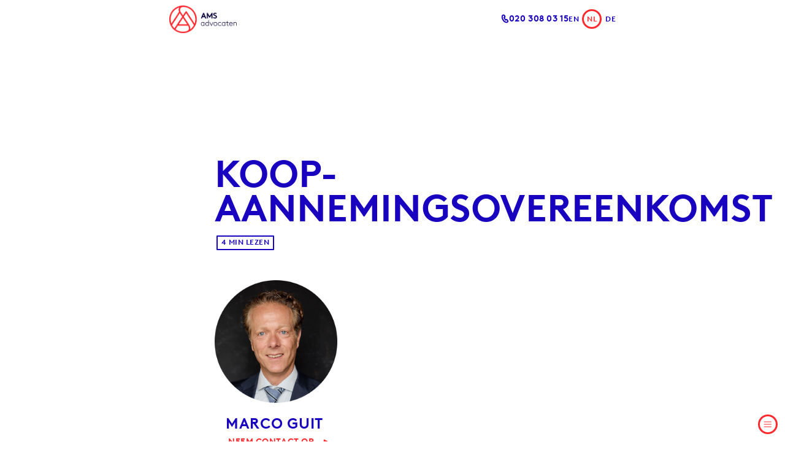

--- FILE ---
content_type: text/html
request_url: https://www.amsadvocaten.nl/de-rechtsgebieden/bouwrecht/de-koop-aannemingsovereenkomst/
body_size: 10613
content:
<!DOCTYPE html>
<html lang="nl">
	<head>
		<meta charset="utf-8" />
		<link rel="icon" href="../../../favicon.svg" />
		<meta name="viewport" content="width=device-width, initial-scale=1" />
		
		<link href="../../../_app/immutable/assets/app.fb946e46.css" rel="stylesheet"><title>Koop-aannemingsovereenkomst - Bouwrecht - AMS Advocaten</title><!-- HEAD_svelte-1hnwfom_START --><meta property="og:image" content="https://www.amsadvocaten.nl/images/logo-ams-advocaten.png"><!-- HEAD_svelte-1hnwfom_END --><!-- HEAD_svelte-amo4gv_START --><meta name="description" content="De koop-aannemingsovereenkomst is een specialiteit van de bouwrecht advocaten van AMS Advocaten. Neem contact op voor advies en hulp."><!-- HEAD_svelte-amo4gv_END -->

		<!-- Google tag (gtag.js) -->
		<script async src="https://www.googletagmanager.com/gtag/js?id=G-MWFZ1B053P"></script>
		<script>
			window.dataLayer = window.dataLayer || [];
			function gtag() {
				dataLayer.push(arguments);
			}
			gtag('js', new Date());

			gtag('config', 'G-MWFZ1B053P');
		</script>
	</head>
	<body>
		<div class="min-h-screen antialiased">   <nav class="fixed inset-x-0 top-0 z-20 bg-white"><div class="mx-auto flex h-[58px] max-w-[375px] items-center justify-between md:h-[62px] md:max-w-[768px] xl:h-[80px] xl:max-w-[1440px]"><a href="/" data-sveltekit-prefetch data-svelte-h="svelte-1d0q2c"><img class="ml-[10px] h-[45px] w-auto md:ml-[20px] xl:h-[50px]" src="/images/logo-ams-advocaten.png" alt="Logo AMS Advocaten" width="113" height="45"></a> <div class="mr-[11.56px] items-center md:mr-[20px] md:flex md:gap-x-[26.35px] xl:mr-[25.35px] xl:gap-x-[26px]"><ul class="hidden xl:flex xl:items-center xl:gap-x-[26px]"><li><a class="block text-[14px] font-bold uppercase tracking-[0.04em] text-dark-blue" href="/" data-sveltekit-prefetch><!-- HTML_TAG_START -->Home<!-- HTML_TAG_END --></a> </li><li><a class="block text-[14px] font-bold uppercase tracking-[0.04em] text-dark-blue" href="/de-rechtsgebieden/" data-sveltekit-prefetch><!-- HTML_TAG_START -->Expertises<!-- HTML_TAG_END --></a> </li><li><a class="block text-[14px] font-bold uppercase tracking-[0.04em] text-dark-blue" href="/blog/" data-sveltekit-prefetch><!-- HTML_TAG_START -->Blog<!-- HTML_TAG_END --></a> </li><li><a class="block text-[14px] font-bold uppercase tracking-[0.04em] text-dark-blue" href="/de-advocaten/" data-sveltekit-prefetch><!-- HTML_TAG_START -->Team<!-- HTML_TAG_END --></a> </li><li><a class="block text-[14px] font-bold uppercase tracking-[0.04em] text-dark-blue" href="/partners/" data-sveltekit-prefetch><!-- HTML_TAG_START -->Partners<!-- HTML_TAG_END --></a> </li><li><a class="block text-[14px] font-bold uppercase tracking-[0.04em] text-dark-blue" href="/vacatures/" data-sveltekit-prefetch><!-- HTML_TAG_START -->Werken bij<!-- HTML_TAG_END --></a> </li><li><a class="block text-[14px] font-bold uppercase tracking-[0.04em] text-dark-blue" href="/contact/" data-sveltekit-prefetch><!-- HTML_TAG_START -->Contact<!-- HTML_TAG_END --></a> </li></ul> <a class="flex gap-x-[2.65px] md:gap-x-[2.46px]" href="tel:+31203080315" data-svelte-h="svelte-or3auv"><svg class="rotate-[12.45deg]" width="13" height="13" viewBox="0 0 13 13" fill="none" xmlns="http://www.w3.org/2000/svg"><path d="M10.4177 7.75331C10.3017 7.63671 10.1639 7.54417 10.0121 7.48099C9.86035 7.41785 9.69763 7.38537 9.53333 7.38537C9.36903 7.38537 9.20631 7.41785 9.05453 7.48099C8.9028 7.54417 8.76497 7.63671 8.64898 7.75331L8.04554 8.358C7.36611 7.92592 6.73663 7.41961 6.16864 6.84836C5.59858 6.2792 5.09334 5.6484 4.66213 4.96758L5.26557 4.36289C5.38197 4.24666 5.47432 4.10855 5.53732 3.95647C5.60033 3.8044 5.63279 3.64136 5.63279 3.4767C5.63279 3.31204 5.60033 3.149 5.53732 2.99693C5.47432 2.84486 5.38197 2.70674 5.26557 2.59051L4.08782 1.41449C3.97347 1.29747 3.83681 1.20468 3.68596 1.14164C3.53512 1.07859 3.37316 1.04658 3.20972 1.0475C3.04512 1.0471 2.88206 1.07932 2.72993 1.1423C2.57781 1.20528 2.43961 1.29778 2.32329 1.41449L1.75731 1.97748C1.48754 2.26814 1.2862 2.61568 1.16809 2.99456C1.04998 3.37344 1.0181 3.77403 1.0748 4.16688C1.20797 5.73072 2.23173 7.61152 3.80899 9.19623C5.38626 10.7809 7.28396 11.8027 8.84458 11.9528C8.96102 11.959 9.07771 11.959 9.19415 11.9528C9.53008 11.9669 9.86547 11.9137 10.1806 11.7963C10.4957 11.6788 10.7844 11.4995 11.0294 11.2689L11.5913 10.7017C11.7077 10.5851 11.8 10.4467 11.8629 10.2942C11.9257 10.1418 11.9579 9.97841 11.9575 9.81344C11.9584 9.64967 11.9264 9.4874 11.8636 9.33623C11.8006 9.18506 11.708 9.0481 11.5913 8.9335L10.4177 7.75331Z" stroke="#1902BF" stroke-width="2"></path></svg> <span class="mt-[1px] text-[14px] font-bold leading-[14px] tracking-[0.04em] text-dark-blue md:mt-[0.81px] xl:mt-[1px]">020 308 03 15</span></a> <div class="hidden md:flex md:items-center" data-svelte-h="svelte-122fets"><a class="inline-block text-[12px] font-bold uppercase tracking-[0.04em] text-dark-blue" href="https://www.amsadvocaten.com/" target="_blank" rel="noopener noreferrer">EN</a> <a class="ml-[5.35px] flex h-[32px] w-[32px] items-center justify-center rounded-[40px] border-[3px] border-red-orange text-[12px] font-bold uppercase tracking-[0.04em] text-red-orange" href="/">NL</a> <a class="ml-[5.65px] inline-block text-[12px] font-bold uppercase tracking-[0.04em] text-dark-blue" href="https://www.amsadvocaten.de/" target="_blank" rel="noopener noreferrer">DE</a></div></div></div></nav> <button class="fixed bottom-[12px] right-[12px] z-30 xl:hidden" type="button" aria-label="Open mobile menu" data-svelte-h="svelte-1yfnn7l"><svg width="32" height="32" viewBox="0 0 32 32" fill="none" xmlns="http://www.w3.org/2000/svg"><rect x="1.5" y="1.5" width="29" height="29" rx="14.5" stroke="#FF292E" stroke-width="3"></rect><path d="M10 12H21.5" stroke="#FF292E" stroke-linecap="round"></path><path d="M10 16H21.5" stroke="#FF292E" stroke-linecap="round"></path><path d="M10 20H21.5" stroke="#FF292E" stroke-linecap="round"></path></svg></button> <div class="fixed inset-0 z-30 scale-0 bg-white duration-300 ease-in xl:hidden"><div class="mx-auto mt-[103px] max-w-[375px]"><nav class="ml-[40px] w-[251px]"><ul class="space-y-[28px]"><li class="inline-block"><a class="text-[52px] font-bold uppercase leading-[52px] text-dark-blue" href="/" data-sveltekit-prefetch><!-- HTML_TAG_START -->Home<!-- HTML_TAG_END --></a> </li><li class="inline-block"><a class="text-[52px] font-bold uppercase leading-[52px] text-dark-blue" href="/de-rechtsgebieden/" data-sveltekit-prefetch><!-- HTML_TAG_START -->Expertises<!-- HTML_TAG_END --></a> </li><li class="inline-block"><a class="text-[52px] font-bold uppercase leading-[52px] text-dark-blue" href="/blog/" data-sveltekit-prefetch><!-- HTML_TAG_START -->Blog<!-- HTML_TAG_END --></a> </li><li class="inline-block"><a class="text-[52px] font-bold uppercase leading-[52px] text-dark-blue" href="/de-advocaten/" data-sveltekit-prefetch><!-- HTML_TAG_START -->Team<!-- HTML_TAG_END --></a> </li><li class="inline-block"><a class="text-[52px] font-bold uppercase leading-[52px] text-dark-blue" href="/partners/" data-sveltekit-prefetch><!-- HTML_TAG_START -->Partners<!-- HTML_TAG_END --></a> </li><li class="inline-block"><a class="text-[52px] font-bold uppercase leading-[52px] text-dark-blue" href="/vacatures/" data-sveltekit-prefetch><!-- HTML_TAG_START -->Werken bij<!-- HTML_TAG_END --></a> </li><li class="inline-block"><a class="text-[52px] font-bold uppercase leading-[52px] text-dark-blue" href="/contact/" data-sveltekit-prefetch><!-- HTML_TAG_START -->Contact<!-- HTML_TAG_END --></a> </li></ul></nav></div> <button class="fixed bottom-[12px] right-[12px]" type="button" aria-label="Close mobile menu" data-svelte-h="svelte-ia040j"><svg width="32" height="32" viewBox="0 0 32 32" fill="none" xmlns="http://www.w3.org/2000/svg"><rect x="1.5" y="1.5" width="29" height="29" rx="14.5" stroke="#FF292E" stroke-width="3"></rect><path d="M11.6256 12.1109L19.7574 20.2426" stroke="#FF292E" stroke-linecap="round"></path><path d="M20.1109 12.1109L11.9792 20.2427" stroke="#FF292E" stroke-linecap="round"></path></svg></button></div>    <div class="overflow-x-hidden"><div class="mx-auto mt-[170px] max-w-[375px] md:mt-[256px] md:max-w-[768px] xl:mt-[335px] xl:flex xl:max-w-[1440px]"><div class="md:flex md:flex-col md:items-start xl:order-2"><div class="ml-[33px] inline-block rounded-[1px] border-2 border-dark-blue px-[6px] pb-[4.8px] pt-[3.2px] text-[12px] font-bold uppercase leading-[12px] tracking-[0.04em] text-dark-blue md:order-2 md:ml-[97px] md:mt-[15.7px] xl:ml-[80px] xl:mt-[18.7px]">4 min lezen</div> <h1 class="ml-[30px] mt-[12px] w-[315px] text-[40px] font-bold uppercase leading-[40px] text-dark-blue [hyphens:auto] md:order-1 md:ml-[94px] md:mt-0 md:w-[580px] md:text-[62px] md:leading-[56px] xl:ml-[74px] xl:mt-[20.3px] xl:text-[82px] xl:leading-[76px]"><!-- HTML_TAG_START -->koop-aannemingsovereenkomst<!-- HTML_TAG_END --></h1></div> <div class="xl:order-1 xl:ml-[163px]"><img class="ml-[25px] mt-[27px] h-[120px] w-[120px] md:ml-[94px] md:mt-[49px] md:h-[200px] md:w-[200px] xl:ml-0 xl:mt-0" src="/images/marco-guit.png" alt="Marco Guit" width="120" height="120"> <div class="ml-[32px] mt-[13.3px] text-[22px] font-bold uppercase leading-[22px] tracking-[0.03em] text-dark-blue md:ml-[112px] md:mt-[22.6px] md:text-[24px] md:leading-[24px] xl:ml-[18px] xl:text-[28px] xl:leading-[28px]">Marco Guit</div> <a class="ml-[32px] mt-[9.02px] inline-flex gap-x-[7px] md:ml-[116px] md:mt-[10.44px] xl:ml-[22px]" href="/de-advocaten/marco-guit/"><span class="border-b-2 pb-[2.68px] text-[12px] font-bold uppercase leading-[12px] tracking-[0.04em] text-red-orange md:pb-[2.96px] md:text-[14px] md:leading-[14px] xl:text-[16px] xl:leading-[15px]" data-svelte-h="svelte-pmwk5m">Neem contact op</span><svg class="mt-[1.68px] h-[12.39px] w-[24.71px] md:mt-[1.96px] md:h-[14.12px] md:w-[28.5px]" width="25" height="14" viewBox="0 0 25 14" fill="none" xmlns="http://www.w3.org/2000/svg"><path fill-rule="evenodd" clip-rule="evenodd" d="M24.7142 6.99999C24.7142 7.35725 24.5236 7.68738 24.2142 7.86601L15.2142 13.0622C14.9048 13.2408 14.5236 13.2408 14.2142 13.0622C13.9048 12.8835 13.7142 12.5534 13.7142 12.1961L13.7142 1.80383C13.7142 1.44657 13.9048 1.11644 14.2142 0.937808C14.5236 0.759175 14.9048 0.759175 15.2142 0.937808L24.2142 6.13396C24.5236 6.31259 24.7142 6.64272 24.7142 6.99999ZM15.7142 3.53588L15.7142 10.4641L21.7142 6.99999L15.7142 3.53588Z" fill="#FF292E"></path><path fill-rule="evenodd" clip-rule="evenodd" d="M0 6.99998C0 6.4477 0.447715 5.99998 1 5.99998H14.7143C15.2666 5.99998 15.7143 6.4477 15.7143 6.99998C15.7143 7.55227 15.2666 7.99998 14.7143 7.99998H1C0.447715 7.99998 0 7.55227 0 6.99998Z" fill="#FF292E"></path></svg></a></div></div> <div class="mx-auto mt-[120px] max-w-[375px] md:mt-[199px] md:max-w-[768px] xl:mt-[100px] xl:max-w-[1440px]"><div class="content ml-[30px] w-[285px] md:ml-[94px] md:w-[500px] xl:ml-[440px] xl:w-[680px]"><!-- HTML_TAG_START --><h2>Wat is een koop-aannemingsovereenkomst?</h2>
<p>De koop-aannemingsovereenkomst is een wijze van contracteren waarbij het er (kort gezegd) op neer komt dat de woning nog niet gebouwd is en de grond of het appartementsrecht al wel aan de koper in eigendom wordt overgedragen. Op veel van dit soort overeenkomsten worden standaardvoorwaarden van toepassing verklaard en wordt door middel van een modelcontract gecontracteerd. Het is van belang die voorwaarden of de afwijking daarvan nauwkeurig te bekijken om vooraf goed te bepalen op welke wijze de onderlinge verhoudingen zijn geregeld.</p>
<h2>Model koop-aannemingsovereenkomst</h2>
<p>Sinds 1 januari 2010 verricht het Garantie Instituut Woningbouw (GIW) geen werkzaamheden meer. Nagenoeg alle werkzaamheden van het GIW zijn overgenomen door de Stichting Waarborgfonds Koopwoningen (SWK). De SWK geeft waarborgcertificaten uit voor kopers van woningen van bij SWK aangesloten ondernemers. Door de verkrijging van het waarborgcertificaat worden kopers beschermd tegen de risico’s die verbonden zijn aan de aanschaf van een nieuwe woning. De bij het SWK aangesloten ondernemers zijn gehouden om de zogenaamde model koop- aannemingsovereenkomst te gebruiken, op basis waarvan ook het waarborgcertificaat wordt verstrekt. Hiermee worden de rechten en plichten tussen de ondernemer en de verkrijger vastgelegd. De model overeenkomst is tot stand gekomen na overleg tussen diverse betrokken belangenorganisaties zodat de verschillenden belangen bij de het tot stand komen van de overeenkomst zijn vertegenwoordigd. In de model overeenkomst wordt voorts de SWK Garantie- en waarborgregeling van toepassing verklaard.</p>
<h2>Consumentenbescherming</h2>
<p>Indien de opdrachtgever tot bouw van een woning een natuurlijk persoon is die niet handelt in uitoefening van een bedrijf (oftewel, een consument) is de afdeling 2 van titel 7.12 van het Burgerlijk Wetboek (artikel 7:765 – 7:769) van toepassing. Het gaat om bepalingen van dwingend recht zodat daar niet ten nadele van de consument van kan worden afgeweken. In deze afdeling is een aantal bepalingen opgenomen ter bescherming van de consument. Zo is bijvoorbeeld bepaald dat van de consument alleen betaling kan worden verlangd welke (bij benadering) overeenstemt met de voortgang van de bouw. Uitzondering hierop is dat van de consument kan worden verlangd dat er een waarborgsom in depot bij de notaris wordt gestort, en wel maximaal 10% van de overeengekomen aanneemsom. De opdrachtgever (consument) heeft verder het recht om 5% van de aanneemsom in te houden op de laatste termijn en dit bedrag in depot te storten bij de notaris. Dit is een aan de consument toekomend opschortingsrecht waarbij de inroeping veel eenvoudiger is dan het reguliere recht tot opschorting zoals dat is omschreven in artikel 6:262 BW. De consument is bevoegd tot opschorting over te gaan met het oog op mogelijk blijkende gebreken. Het bestaan van deze gebreken hoeft de consument niet aan te tonen. Het depot geldt in beginsel voor een periode van drie maanden na het tijdstip van oplevering, maar kan voortduren als de opdrachtgever (nadien) meent dat de aannemer zijn verplichtingen niet is nagekomen en zich daarom (alsnog) beroept op art. 6:262 BW. De consument opdrachtgever moet in dat geval de notaris aangeven voor welk bedrag er nog wordt opgeschort. De opschorting duurt voort tot het moment dat de aannemer zijn verplichtingen is nagekomen, dan wel vervangende zekerheid heeft gesteld.</p>
<h2>Bedenktijd</h2>
<p>Doordat niet uitsluitend sprake is van een <a title="Lees meer over de aanneemovereenkomst" href="/de-rechtsgebieden/bouwrecht/aanneming-van-werk-de-aanneemovereenkomst/">aanneemovereenkomst</a> maar ook van een koopovereenkomst zijn ook de bepalingen in artikel 7:2 (koop) en artikel 7:766 BW van toepassing. Op grond van deze bepalingen mag een consument tot drie kalenderdagen na het sluiten van de overeenkomst zonder opgaaf van redenen ontbinden. Nu er niet ten nadele van de deze bepalingen kan worden afgeweken wil dat niet zeggen dat er niet ten voordele van de consument kan worden afgeweken. In veel (model) koop- aannemingsovereenkomsten wordt dan ook een week bedenktijd opgenomen. Bij het aangaan van een koop-aannemingsovereenkomst, al dan niet op basis van de model overeenkomst van het SWK, is van belang te weten dat daarmee op een overeenkomst de bepalingen in het Burgerlijk Wetboek over koop en die van aanneming van werk van toepassing zijn. Als een koper van mening is dat het aan hem geleverde niet voldoet kan niet altijd worden volstaan met een beroep op non-conformiteit (artikel 7:17 BW) omdat dit artikel uitsluitend ziet op koop, terwijl het gebrek waar tegen wordt geageerd in een dergelijk geval vaak ziet op een bouw fout, oftewel ziet op het aannemingsgedeelte van de overeenkomst. De Raad van Arbitrage wijst is zulke gevallen een beroep op non-conformiteit dan ook vaak af zodat het over een andere boeg moet worden gegooid waarbij uitgangspunt is dat sprake moet zijn van een &#8216;goed en deugdelijk werk’.</p>
<h2>Advies van een advocaat bouwrecht</h2>
<p>De <a title="Bouwrecht" href="/de-rechtsgebieden/bouwrecht/">advocaten bouwrecht</a> van AMS in Amsterdam hebben veel ervaring in zaken waarin sprake is van een koop-aannemingsovereenkomst. Uw bouwrecht advocaat bij AMS Advocaten kan u adviseren over de beste aanpak en strategie, en is daarbij altijd gericht op het voorkomen van problemen. Maar als het moet, wordt de gang naar de rechter niet geschuwd.</p>
<!-- HTML_TAG_END --></div></div> <div class="relative mx-auto mt-[114.4px] max-w-[375px] md:mt-[178.1px] md:flex md:max-w-[768px] xl:mt-[239.9px] xl:max-w-[1440px]" data-svelte-h="svelte-1dojvhr"><div><h2 class="ml-[78px] text-[40px] font-bold uppercase leading-[40px] text-dark-blue md:ml-[85px] md:mt-[0.88px] md:w-[236px] md:text-[52px] md:leading-[52px] xl:ml-[104px] xl:mt-[-2.48px] xl:w-[362px] xl:text-[82px] xl:leading-[76px]">Nieuws-<br> brief</h2> <svg class="absolute left-[262.5px] top-[49.8px] md:left-[322.5px] md:top-[70px] xl:left-[485.5px] xl:top-[90px] xl:h-[38.92px] xl:w-[65.5px]" width="34" height="20" viewBox="0 0 34 20" fill="none" xmlns="http://www.w3.org/2000/svg"><path fill-rule="evenodd" clip-rule="evenodd" d="M14 9.99985L3.5 3.93767L3.5 16.062L14 9.99985ZM17 11.7319C18.3333 10.9621 18.3333 9.0376 17 8.2678L3.5 0.473571C2.16666 -0.296229 0.499998 0.666021 0.499998 2.20562L0.499999 17.7941C0.5 19.3337 2.16667 20.2959 3.5 19.5261L17 11.7319Z" fill="#1902BF"></path><path fill-rule="evenodd" clip-rule="evenodd" d="M29.1201 9.99985L18.6201 3.93767L18.6201 16.062L29.1201 9.99985ZM32.1201 11.7319C33.4535 10.9621 33.4535 9.0376 32.1201 8.2678L18.6201 0.473571C17.2868 -0.296229 15.6201 0.666021 15.6201 2.20562L15.6201 17.7941C15.6201 19.3337 17.2868 20.2959 18.6201 19.5261L32.1201 11.7319Z" fill="#1902BF"></path></svg></div> <form class="ml-[78px] mt-[32.6px] md:ml-[77px] md:mt-0 md:w-[280px] xl:ml-[213px] xl:w-full" method="POST"><input class="w-[220px] rounded-none border-b-2 border-dark-blue pb-[2.2px] text-[12px] font-bold uppercase leading-[12px] tracking-[0.04em] text-dark-blue placeholder-dark-blue outline-none md:w-full md:pb-[13.1px] md:text-[14px] md:leading-[14px] xl:w-[320px] xl:pb-[4.9px]" type="text" placeholder="Voornaam"> <input class="mt-[27.2px] w-[220px] rounded-none border-b-2 border-dark-blue pb-[2.2px] text-[12px] font-bold uppercase leading-[12px] tracking-[0.04em] text-dark-blue placeholder-dark-blue outline-none md:mt-[26.9px] md:w-full md:pb-[13.1px] md:text-[14px] md:leading-[14px] xl:ml-[40px] xl:mt-0 xl:w-[320px] xl:pb-[4.9px]" type="text" placeholder="Achternaam"> <input class="mt-[27.2px] w-[220px] rounded-none border-b-2 border-dark-blue pb-[2.2px] text-[12px] font-bold uppercase leading-[12px] tracking-[0.04em] text-dark-blue placeholder-dark-blue outline-none md:mt-[26.9px] md:w-full md:pb-[13.1px] md:text-[14px] md:leading-[14px] xl:w-[320px] xl:pb-[4.9px]" type="email" name="email" placeholder="E-mailadres" required> <input class="sr-only" type="text" name="name" autocomplete="off" placeholder="Naam" aria-hidden="true" tabindex="-1"> <button class="relative z-10 ml-[73px] mt-[39px] h-[46px] w-[148px] rounded-[60px] border-[6px] border-red-orange text-[14px] font-bold uppercase leading-[14px] tracking-[0.04em] text-red-orange md:ml-0 md:h-[60px] md:w-[176px] md:border-[7px] md:text-[18px] md:leading-[18px] md:tracking-normal xl:mt-[49px] xl:block" type="submit">Abonneer nu!</button></form></div> <div class="mx-auto mb-[153.52px] mt-[125.1px] max-w-[375px] md:mb-[221.09px] md:mt-[166.49px] md:max-w-[768px] xl:mb-[252px] xl:mt-[228px] xl:max-w-[1440px]"><div class="relative ml-[43.8px] md:ml-[146.4px] xl:ml-[431px]" data-svelte-h="svelte-6lc50m"><img class="h-[216.38px] w-[293.72px] md:h-[364.42px] md:w-[494.68px] xl:h-[484px] xl:w-[657px]" src="/images/ravel-residence.jpg" alt="Ravel Residence" width="294" height="216"> <svg class="absolute top-[-84.24px] left-[0.4px] h-[307.44px] w-[354.38px] rotate-[38.15deg] md:top-[-141.51px] md:left-[1.05px] md:h-[517.06px] md:w-[596.12px] xl:top-[-187.96px] xl:left-[1.38px] xl:h-[686.75px] xl:w-[791.75px]" width="355" height="308" viewBox="0 0 355 308" fill="none" xmlns="http://www.w3.org/2000/svg"><path fill-rule="evenodd" clip-rule="evenodd" d="M177.192 0C177.906 0 178.567 0.381198 178.924 1L354.116 304.441C354.473 305.06 354.473 305.822 354.116 306.441C353.758 307.06 353.098 307.441 352.384 307.441H2C1.28547 307.441 0.625216 307.06 0.267951 306.441C-0.0893168 305.822 -0.0893168 305.06 0.267951 304.441L175.46 1C175.817 0.381198 176.477 0 177.192 0ZM5.4641 303.441H348.92L177.192 6.00001L5.4641 303.441Z" fill="#FF292E"></path></svg> <svg class="absolute top-[20.1px] left-[84.43px] h-[134.76px] w-[154.99px] rotate-[38.15deg] md:top-[34.21px] md:left-[142.57px] md:h-[226.24px] md:w-[260.31px] xl:top-[45.42px] xl:left-[189.33px] xl:h-[345.75px] xl:w-[300.5px]" width="156" height="135" viewBox="0 0 156 135" fill="none" xmlns="http://www.w3.org/2000/svg"><path fill-rule="evenodd" clip-rule="evenodd" d="M77.7249 0.199219C78.4395 0.199219 79.0997 0.580417 79.457 1.19922L154.954 131.964C155.311 132.583 155.311 133.345 154.954 133.964C154.597 134.583 153.937 134.964 153.222 134.964H2.22791C1.51337 134.964 0.85312 134.583 0.495854 133.964C0.138589 133.345 0.138589 132.583 0.495854 131.964L75.9929 1.19922C76.3502 0.580417 77.0104 0.199219 77.7249 0.199219ZM77.7249 6.19921L5.69201 130.964H149.758L77.7249 6.19921Z" fill="#FF292E"></path></svg> <svg class="absolute top-[1.7px] left-[205.77px] h-[25.82px] w-[29.51px] rotate-[38.05deg] md:top-[3.15px] md:left-[346.69px] md:h-[43.18px] md:w-[49.24px] xl:top-[3.59px] xl:left-[460.18px] xl:h-[58px] xl:w-[66.36px]" width="31" height="27" viewBox="0 0 31 27" fill="none" xmlns="http://www.w3.org/2000/svg"><path d="M14.4591 1.30469C14.844 0.638021 15.8062 0.638021 16.1911 1.30469L29.9457 25.1282C30.3306 25.7949 29.8494 26.6282 29.0796 26.6282H1.57058C0.800782 26.6282 0.319658 25.7949 0.704558 25.1282L14.4591 1.30469Z" fill="#FF292E"></path></svg> <svg class="absolute top-[148.39px] left-[97.6px] h-[17.02px] w-[19.42px] rotate-[38.05deg] md:top-[249.69px] md:left-[164.26px] md:h-[28.93px] md:w-[33.1px] xl:top-[332.21px] xl:left-[218.45px] xl:h-[37.75px] xl:w-[42.98px]" width="20" height="18" viewBox="0 0 20 18" fill="none" xmlns="http://www.w3.org/2000/svg"><path d="M9.45918 0.870117C9.74785 0.370117 10.4695 0.370117 10.7582 0.870117L19.7193 16.3912C20.008 16.8912 19.6471 17.5162 19.0698 17.5162H1.1476C0.570253 17.5162 0.209409 16.8912 0.498084 16.3912L9.45918 0.870117Z" fill="#FF292E"></path></svg></div></div></div> <footer class="relative z-20 bg-dark-blue pb-[79px] pt-[90px] text-white md:pb-[71.64px] md:pt-[80px] xl:pb-[39px] xl:pt-[60px]"><div class="mx-auto max-w-[375px] md:flex md:max-w-[768px] xl:max-w-[1440px]"><div class="ml-[100px] md:order-2 md:ml-[79px] md:flex md:gap-x-[40px] xl:ml-[398px] xl:gap-x-[50px]"><div class="xl:flex xl:gap-x-[50px]"><div class="w-[185px]"><h2 class="w-[175px] text-[18px] font-bold uppercase leading-[18px] tracking-[0.04em]" data-svelte-h="svelte-uv0qu3">Kantoor Amsterdam</h2> <address class="mt-[9.93px] w-[175px] text-[14px] not-italic leading-[23px]" data-svelte-h="svelte-bv6xjz">Poeldijkstraat 4<br>
						1059 VM Amsterdam<br>
						Postbus 69111<br>
						1060 CD Amsterdam</address> <svg class="ml-[-1px] mt-[23px]" width="177" height="2" viewBox="0 0 177 2" fill="none" xmlns="http://www.w3.org/2000/svg"><path fill-rule="evenodd" clip-rule="evenodd" d="M0 1C0 0.447715 0.447715 0 1 0H176C176.552 0 177 0.447715 177 1C177 1.55228 176.552 2 176 2H1C0.447715 2 0 1.55228 0 1Z" fill="white"></path></svg> <div class="mt-[23.5px] flex items-start gap-x-[8.5px]"><svg width="23" height="25" viewBox="0 0 23 25" fill="none" xmlns="http://www.w3.org/2000/svg"><path fill-rule="evenodd" clip-rule="evenodd" d="M0 2C0 0.895428 0.895432 0 2 0H21C22.1046 0 23 0.895432 23 2V23C23 24.1046 22.1046 25 21 25H2C0.895428 25 0 24.1046 0 23V2ZM3 3V22H20V3H3Z" fill="#FF292E"></path><path d="M8.47186 8.09998V9.53998H10.6919V16.5H12.3119V9.53998H14.5319V8.09998H8.47186Z" fill="#FF292E"></path></svg> <a class="mt-[0.5px] text-[14px] leading-[23px]" href="tel:+31203080315" data-svelte-h="svelte-13iuyk5">020 308 03 15</a></div> <div class="mt-[11px] flex items-start gap-x-[8.5px]" data-svelte-h="svelte-1jd4ud"><svg width="23" height="25" viewBox="0 0 23 25" fill="none" xmlns="http://www.w3.org/2000/svg"><path fill-rule="evenodd" clip-rule="evenodd" d="M0 2C0 0.895428 0.895432 0 2 0H21C22.1046 0 23 0.895432 23 2V23C23 24.1046 22.1046 25 21 25H2C0.895428 25 0 24.1046 0 23V2ZM3 3V22H20V3H3Z" fill="white"></path><path d="M14.2012 9.53998V8.09998H9.16119V16.5H14.3212V15.06H10.7812V12.72H13.3612V11.28H10.7812V9.53998H14.2012Z" fill="white"></path></svg> <a class="mt-[0.5px] text-[14px] leading-[23px]" href="mailto:info@amsadvocaten.nl">info@amsadvocaten.nl</a></div></div> <div class="mt-[59.57px] w-[185px] md:mt-[59.5px] xl:mt-0"><h2 class="w-[175px] text-[18px] font-bold uppercase leading-[18px] tracking-[0.04em]" data-svelte-h="svelte-1ugs97s">Kantoor Naarden</h2> <address class="mt-[9.93px] w-[175px] text-[14px] not-italic leading-[23px]" data-svelte-h="svelte-sq16l0">IJsselmeerweg 100A<br>
						1411 DL Naarden</address> <svg class="ml-[-1px] mt-[21px]" width="177" height="2" viewBox="0 0 177 2" fill="none" xmlns="http://www.w3.org/2000/svg"><path fill-rule="evenodd" clip-rule="evenodd" d="M0 1C0 0.447715 0.447715 0 1 0H176C176.552 0 177 0.447715 177 1C177 1.55228 176.552 2 176 2H1C0.447715 2 0 1.55228 0 1Z" fill="white"></path></svg> <div class="mt-[23.5px] flex items-start gap-x-[8.5px]"><svg width="23" height="25" viewBox="0 0 23 25" fill="none" xmlns="http://www.w3.org/2000/svg"><path fill-rule="evenodd" clip-rule="evenodd" d="M0 2C0 0.895428 0.895432 0 2 0H21C22.1046 0 23 0.895432 23 2V23C23 24.1046 22.1046 25 21 25H2C0.895428 25 0 24.1046 0 23V2ZM3 3V22H20V3H3Z" fill="#FF292E"></path><path d="M8.47186 8.09998V9.53998H10.6919V16.5H12.3119V9.53998H14.5319V8.09998H8.47186Z" fill="#FF292E"></path></svg> <a class="mt-[0.5px] text-[14px] leading-[23px]" href="tel:+31353020015" data-svelte-h="svelte-127euj1">+31 (0)35 302 00 15</a></div> <div class="mt-[11px] flex items-start gap-x-[8.5px]" data-svelte-h="svelte-1jd4ud"><svg width="23" height="25" viewBox="0 0 23 25" fill="none" xmlns="http://www.w3.org/2000/svg"><path fill-rule="evenodd" clip-rule="evenodd" d="M0 2C0 0.895428 0.895432 0 2 0H21C22.1046 0 23 0.895432 23 2V23C23 24.1046 22.1046 25 21 25H2C0.895428 25 0 24.1046 0 23V2ZM3 3V22H20V3H3Z" fill="white"></path><path d="M14.2012 9.53998V8.09998H9.16119V16.5H14.3212V15.06H10.7812V12.72H13.3612V11.28H10.7812V9.53998H14.2012Z" fill="white"></path></svg> <a class="mt-[0.5px] text-[14px] leading-[23px]" href="mailto:info@amsadvocaten.nl">info@amsadvocaten.nl</a></div></div></div> <div class="mt-[59.57px] w-[175px] md:mt-0"><h2 class="text-[18px] font-bold uppercase leading-[18px] tracking-[0.04em]" data-svelte-h="svelte-741zjs">Algemene informatie</h2> <ul class="mt-[10px] text-[14px] leading-[23px]"><li><a href="/algemene-voorwaarden.pdf">Algemene voorwaarden</a></li><li><a href="/disclaimer.pdf">Disclaimer</a></li><li><a href="/privacyverklaring.pdf">Privacyverklaring</a></li><li><a href="/Kantoorklachtenregeling-AMS-Advocaten1.pdf">Kantoorklachtenregeling</a></li><li><a href="/vacatures/">Vacatures</a></li><li><a href="/partners/">Partners</a></li><li><a href="/woordenboek/">Woordenboek</a></li></ul> <svg class="ml-[-1px] mt-[23px]" width="177" height="2" viewBox="0 0 177 2" fill="none" xmlns="http://www.w3.org/2000/svg"><path fill-rule="evenodd" clip-rule="evenodd" d="M0 1C0 0.447715 0.447715 0 1 0H176C176.552 0 177 0.447715 177 1C177 1.55228 176.552 2 176 2H1C0.447715 2 0 1.55228 0 1Z" fill="white"></path></svg> <p class="mt-[20px] text-[14px] leading-[23px]">Copyright AMS Advocaten © 2025 | Webdesign door Performance Department</p></div></div> <svg class="ml-[94px] mt-[43px] h-[100px] w-[100px] md:order-1 md:ml-[134px] md:mt-[-5px] xl:ml-[70px] xl:mt-[-6px] xl:h-[200px] xl:w-[200px]" width="200" height="200" viewBox="0 0 200 200" fill="none" xmlns="http://www.w3.org/2000/svg"><path d="M184.351 130.868L127.42 43.5588C126.959 42.8515 126.33 42.2698 125.588 41.8657C124.847 41.4617 124.016 41.248 123.172 41.2438H123.147C121.443 41.2438 119.849 42.0959 118.903 43.5162L100.006 71.8677L88.8911 55.1994L88.8751 55.1763L84.9481 49.3569L84.3268 48.4284C81.03 43.4949 79.1589 37.8423 78.9192 32.0814C78.7931 29.0918 79.0914 21.5663 84.5416 16.2919C89.3118 11.6762 96.942 9.72509 107.226 10.4902C116.772 11.2381 126.134 13.5228 134.951 17.2559C145.621 21.764 155.315 28.3002 163.495 36.502C171.696 44.682 178.233 54.3763 182.741 65.047C187.422 76.1142 189.796 87.8738 189.796 99.9973C189.815 110.527 187.971 120.978 184.351 130.866V130.868ZM163.495 163.495C160.13 166.862 156.505 169.959 152.653 172.756C155.967 156.326 144.841 138.942 144.341 138.173L144.312 138.129C144.303 138.113 144.293 138.098 144.282 138.083L123.454 106.944C123.415 106.877 123.373 106.812 123.33 106.747L106.145 81.0531L123.099 55.6131L179.407 141.969C175.209 149.9 169.845 157.155 163.493 163.493L163.495 163.495ZM142.221 172.44C140.588 177.807 136.608 181.8 130.053 184.642C120.404 188.069 110.237 189.812 99.9973 189.794C87.872 189.794 76.1142 187.42 65.047 182.739C58.1931 179.845 51.7276 176.105 45.801 171.608L62.8172 146.072L137.126 146.054C138.465 148.529 139.622 151.098 140.588 153.741C142.402 158.754 144.16 166.067 142.221 172.44ZM100.01 90.2651L116.662 115.237C116.801 115.444 116.951 115.638 117.113 115.817L130.515 135.851L69.6202 135.869L100.01 90.2651ZM36.5037 163.496C30.1304 157.137 24.7518 149.854 20.5491 141.893L76.8332 55.5775L89.6598 74.7561C89.7095 74.8413 89.7627 74.9265 89.8195 75.01L93.8743 81.0726L56.08 137.785C55.8892 138.022 55.7199 138.276 55.574 138.543L37.9825 164.941C37.4843 164.464 36.9914 163.982 36.5037 163.495V163.496ZM10.2044 99.9991C10.189 88.2046 12.5046 76.5233 17.0183 65.6266C21.5319 54.7299 28.1545 44.8327 36.5055 36.5037C46.7496 26.2304 59.3375 18.6013 73.185 14.2734C71.9597 16.2812 70.9809 18.4295 70.2699 20.6716C69.0876 24.3642 68.5514 28.4581 68.7219 32.5093C68.9094 36.8934 69.7921 41.2198 71.3369 45.327L15.6155 130.779C12.0168 120.917 10.1851 110.497 10.2044 99.9991V99.9991ZM192.139 61.0739C187.12 49.1921 179.843 38.3975 170.711 29.2889C161.602 20.1569 150.808 12.8796 138.926 7.86103C126.593 2.6452 113.495 0 99.9991 0C86.5033 0 73.4051 2.6452 61.0739 7.86103C49.192 12.8794 38.3973 20.1566 29.2889 29.2889C20.1567 38.3975 12.8795 49.1921 7.86103 61.0739C2.64342 73.4051 0 86.5015 0 99.9991C0 113.497 2.6452 126.593 7.86103 138.926C12.8796 150.808 20.1569 161.602 29.2889 170.711C38.3973 179.843 49.192 187.121 61.0739 192.139C73.4051 197.355 86.5015 200 99.9991 200C113.497 200 126.593 197.355 138.926 192.139C150.808 187.12 161.602 179.843 170.711 170.711C178.399 163.042 184.782 154.168 189.609 144.44C189.821 144.109 189.994 143.755 190.124 143.384C190.832 141.915 191.504 140.428 192.139 138.926C197.355 126.593 200 113.497 200 99.9991C200 86.5015 197.355 73.4051 192.139 61.0739Z" fill="white"></path></svg></div></footer> 
			
			<script>
				{
					__sveltekit_1fxmsc = {
						base: new URL("../../..", location).pathname.slice(0, -1),
						env: {}
					};

					const element = document.currentScript.parentElement;

					const data = [{"type":"data","data":null,"uses":{},"slash":"always"},null,{"type":"data","data":{rechtsgebied:{title:"Koop-aannemingsovereenkomst",content:"\u003Ch2>Wat is een koop-aannemingsovereenkomst?\u003C/h2>\n\u003Cp>De koop-aannemingsovereenkomst is een wijze van contracteren waarbij het er (kort gezegd) op neer komt dat de woning nog niet gebouwd is en de grond of het appartementsrecht al wel aan de koper in eigendom wordt overgedragen. Op veel van dit soort overeenkomsten worden standaardvoorwaarden van toepassing verklaard en wordt door middel van een modelcontract gecontracteerd. Het is van belang die voorwaarden of de afwijking daarvan nauwkeurig te bekijken om vooraf goed te bepalen op welke wijze de onderlinge verhoudingen zijn geregeld.\u003C/p>\n\u003Ch2>Model koop-aannemingsovereenkomst\u003C/h2>\n\u003Cp>Sinds 1 januari 2010 verricht het Garantie Instituut Woningbouw (GIW) geen werkzaamheden meer. Nagenoeg alle werkzaamheden van het GIW zijn overgenomen door de Stichting Waarborgfonds Koopwoningen (SWK). De SWK geeft waarborgcertificaten uit voor kopers van woningen van bij SWK aangesloten ondernemers. Door de verkrijging van het waarborgcertificaat worden kopers beschermd tegen de risico’s die verbonden zijn aan de aanschaf van een nieuwe woning. De bij het SWK aangesloten ondernemers zijn gehouden om de zogenaamde model koop- aannemingsovereenkomst te gebruiken, op basis waarvan ook het waarborgcertificaat wordt verstrekt. Hiermee worden de rechten en plichten tussen de ondernemer en de verkrijger vastgelegd. De model overeenkomst is tot stand gekomen na overleg tussen diverse betrokken belangenorganisaties zodat de verschillenden belangen bij de het tot stand komen van de overeenkomst zijn vertegenwoordigd. In de model overeenkomst wordt voorts de SWK Garantie- en waarborgregeling van toepassing verklaard.\u003C/p>\n\u003Ch2>Consumentenbescherming\u003C/h2>\n\u003Cp>Indien de opdrachtgever tot bouw van een woning een natuurlijk persoon is die niet handelt in uitoefening van een bedrijf (oftewel, een consument) is de afdeling 2 van titel 7.12 van het Burgerlijk Wetboek (artikel 7:765 – 7:769) van toepassing. Het gaat om bepalingen van dwingend recht zodat daar niet ten nadele van de consument van kan worden afgeweken. In deze afdeling is een aantal bepalingen opgenomen ter bescherming van de consument. Zo is bijvoorbeeld bepaald dat van de consument alleen betaling kan worden verlangd welke (bij benadering) overeenstemt met de voortgang van de bouw. Uitzondering hierop is dat van de consument kan worden verlangd dat er een waarborgsom in depot bij de notaris wordt gestort, en wel maximaal 10% van de overeengekomen aanneemsom. De opdrachtgever (consument) heeft verder het recht om 5% van de aanneemsom in te houden op de laatste termijn en dit bedrag in depot te storten bij de notaris. Dit is een aan de consument toekomend opschortingsrecht waarbij de inroeping veel eenvoudiger is dan het reguliere recht tot opschorting zoals dat is omschreven in artikel 6:262 BW. De consument is bevoegd tot opschorting over te gaan met het oog op mogelijk blijkende gebreken. Het bestaan van deze gebreken hoeft de consument niet aan te tonen. Het depot geldt in beginsel voor een periode van drie maanden na het tijdstip van oplevering, maar kan voortduren als de opdrachtgever (nadien) meent dat de aannemer zijn verplichtingen niet is nagekomen en zich daarom (alsnog) beroept op art. 6:262 BW. De consument opdrachtgever moet in dat geval de notaris aangeven voor welk bedrag er nog wordt opgeschort. De opschorting duurt voort tot het moment dat de aannemer zijn verplichtingen is nagekomen, dan wel vervangende zekerheid heeft gesteld.\u003C/p>\n\u003Ch2>Bedenktijd\u003C/h2>\n\u003Cp>Doordat niet uitsluitend sprake is van een \u003Ca title=\"Lees meer over de aanneemovereenkomst\" href=\"/de-rechtsgebieden/bouwrecht/aanneming-van-werk-de-aanneemovereenkomst/\">aanneemovereenkomst\u003C/a> maar ook van een koopovereenkomst zijn ook de bepalingen in artikel 7:2 (koop) en artikel 7:766 BW van toepassing. Op grond van deze bepalingen mag een consument tot drie kalenderdagen na het sluiten van de overeenkomst zonder opgaaf van redenen ontbinden. Nu er niet ten nadele van de deze bepalingen kan worden afgeweken wil dat niet zeggen dat er niet ten voordele van de consument kan worden afgeweken. In veel (model) koop- aannemingsovereenkomsten wordt dan ook een week bedenktijd opgenomen. Bij het aangaan van een koop-aannemingsovereenkomst, al dan niet op basis van de model overeenkomst van het SWK, is van belang te weten dat daarmee op een overeenkomst de bepalingen in het Burgerlijk Wetboek over koop en die van aanneming van werk van toepassing zijn. Als een koper van mening is dat het aan hem geleverde niet voldoet kan niet altijd worden volstaan met een beroep op non-conformiteit (artikel 7:17 BW) omdat dit artikel uitsluitend ziet op koop, terwijl het gebrek waar tegen wordt geageerd in een dergelijk geval vaak ziet op een bouw fout, oftewel ziet op het aannemingsgedeelte van de overeenkomst. De Raad van Arbitrage wijst is zulke gevallen een beroep op non-conformiteit dan ook vaak af zodat het over een andere boeg moet worden gegooid waarbij uitgangspunt is dat sprake moet zijn van een &#8216;goed en deugdelijk werk’.\u003C/p>\n\u003Ch2>Advies van een advocaat bouwrecht\u003C/h2>\n\u003Cp>De \u003Ca title=\"Bouwrecht\" href=\"/de-rechtsgebieden/bouwrecht/\">advocaten bouwrecht\u003C/a> van AMS in Amsterdam hebben veel ervaring in zaken waarin sprake is van een koop-aannemingsovereenkomst. Uw bouwrecht advocaat bij AMS Advocaten kan u adviseren over de beste aanpak en strategie, en is daarbij altijd gericht op het voorkomen van problemen. Maar als het moet, wordt de gang naar de rechter niet geschuwd.\u003C/p>\n",author:{node:{name:"Marco Guit",firstName:"Marco",lastName:"Guit",slug:"marco"}},children:{nodes:[]},seo:{title:"Koop-aannemingsovereenkomst - Bouwrecht - AMS Advocaten",metaDesc:"De koop-aannemingsovereenkomst is een specialiteit van de bouwrecht advocaten van AMS Advocaten. Neem contact op voor advies en hulp."}}},"uses":{"url":1}}];

					Promise.all([
						import("../../../_app/immutable/entry/start.7daad378.js"),
						import("../../../_app/immutable/entry/app.be8642af.js")
					]).then(([kit, app]) => {
						kit.start(app, element, {
							node_ids: [0, 2, 14],
							data,
							form: null,
							error: null
						});
					});
				}
			</script>
		</div>
	</body>
</html>


--- FILE ---
content_type: text/css; charset=utf-8
request_url: https://www.amsadvocaten.nl/_app/immutable/assets/app.fb946e46.css
body_size: 14174
content:
*,:before,:after{box-sizing:border-box;border-width:0;border-style:solid;border-color:currentColor}:before,:after{--tw-content: ""}html{line-height:1.5;-webkit-text-size-adjust:100%;-moz-tab-size:4;-o-tab-size:4;tab-size:4;font-family:Brown,ui-sans-serif,system-ui,-apple-system,BlinkMacSystemFont,Segoe UI,Roboto,Helvetica Neue,Arial,Noto Sans,sans-serif,"Apple Color Emoji","Segoe UI Emoji",Segoe UI Symbol,"Noto Color Emoji";font-feature-settings:normal;font-variation-settings:normal}body{margin:0;line-height:inherit}hr{height:0;color:inherit;border-top-width:1px}abbr:where([title]){-webkit-text-decoration:underline dotted;text-decoration:underline dotted}h1,h2,h3,h4,h5,h6{font-size:inherit;font-weight:inherit}a{color:inherit;text-decoration:inherit}b,strong{font-weight:bolder}code,kbd,samp,pre{font-family:ui-monospace,SFMono-Regular,Menlo,Monaco,Consolas,Liberation Mono,Courier New,monospace;font-feature-settings:normal;font-variation-settings:normal;font-size:1em}small{font-size:80%}sub,sup{font-size:75%;line-height:0;position:relative;vertical-align:baseline}sub{bottom:-.25em}sup{top:-.5em}table{text-indent:0;border-color:inherit;border-collapse:collapse}button,input,optgroup,select,textarea{font-family:inherit;font-feature-settings:inherit;font-variation-settings:inherit;font-size:100%;font-weight:inherit;line-height:inherit;color:inherit;margin:0;padding:0}button,select{text-transform:none}button,[type=button],[type=reset],[type=submit]{-webkit-appearance:button;background-color:transparent;background-image:none}:-moz-focusring{outline:auto}:-moz-ui-invalid{box-shadow:none}progress{vertical-align:baseline}::-webkit-inner-spin-button,::-webkit-outer-spin-button{height:auto}[type=search]{-webkit-appearance:textfield;outline-offset:-2px}::-webkit-search-decoration{-webkit-appearance:none}::-webkit-file-upload-button{-webkit-appearance:button;font:inherit}summary{display:list-item}blockquote,dl,dd,h1,h2,h3,h4,h5,h6,hr,figure,p,pre{margin:0}fieldset{margin:0;padding:0}legend{padding:0}ol,ul,menu{list-style:none;margin:0;padding:0}dialog{padding:0}textarea{resize:vertical}input::-moz-placeholder,textarea::-moz-placeholder{opacity:1;color:#9ca3af}input::placeholder,textarea::placeholder{opacity:1;color:#9ca3af}button,[role=button]{cursor:pointer}:disabled{cursor:default}img,svg,video,canvas,audio,iframe,embed,object{display:block;vertical-align:middle}img,video{max-width:100%;height:auto}[hidden]{display:none}@font-face{font-family:Brown;src:url(../../../assets/BrownLLSub-Regular.woff2) format("woff2"),url(../../../assets/BrownLLSub-Regular.woff) format("woff");font-weight:400;font-style:normal;font-display:swap}@font-face{font-family:Brown;src:url(../../../assets/BrownLLSub-Bold.woff2) format("woff2"),url(../../../assets/BrownLLSub-Bold.woff) format("woff");font-weight:700;font-style:normal;font-display:swap}.content{--tw-text-opacity: 1;color:rgb(25 2 191 / var(--tw-text-opacity));-webkit-hyphens:auto;hyphens:auto}.content h2{margin-top:56px;font-size:24px;font-weight:700;text-transform:uppercase;line-height:24px;letter-spacing:.03em;-webkit-hyphens:auto;hyphens:auto}@media (min-width: 768px){.content h2{font-size:28px;line-height:28px;letter-spacing:0em}}@media (min-width: 1440px){.content h2{font-size:36px;line-height:36px}}.content h3{margin-top:46px;width:270px;font-size:18px;font-weight:700;text-transform:uppercase;line-height:18px;letter-spacing:.04em}@media (min-width: 768px){.content h3{margin-top:56px;width:440px;font-size:24px;line-height:24px;letter-spacing:.03em}}@media (min-width: 1440px){.content h3{width:600px;font-size:28px;line-height:28px;letter-spacing:0em}}.content p{font-size:18px;line-height:28px}.content h2+p{margin-top:15px}.content h3+p{margin-top:10px;width:270px;font-size:16px;line-height:25px}@media (min-width: 768px){.content h3+p{width:440px;font-size:18px;line-height:28px}}@media (min-width: 1440px){.content h3+p{margin-top:15px;width:600px}}.content p+p{margin-top:18px}.content a{text-decoration-line:underline}.content ol{list-style-position:inside;list-style-type:decimal}.content ol>:not([hidden])~:not([hidden]){--tw-space-y-reverse: 0;margin-top:calc(1rem * calc(1 - var(--tw-space-y-reverse)));margin-bottom:calc(1rem * var(--tw-space-y-reverse))}.content ul{list-style-position:inside;list-style-type:disc}.content ul>:not([hidden])~:not([hidden]){--tw-space-y-reverse: 0;margin-top:calc(1rem * calc(1 - var(--tw-space-y-reverse)));margin-bottom:calc(1rem * var(--tw-space-y-reverse))}.content h2+ul{margin-top:10px}@media (min-width: 1440px){.content h2+ul{margin-top:15px}}.content h3+ul{margin-top:10px}@media (min-width: 1440px){.content h3+ul{margin-top:15px}}.content p+ul{margin-bottom:10px;margin-top:10px}@media (min-width: 1440px){.content p+ul{margin-bottom:15px;margin-top:15px}}.content p+ol{margin-bottom:10px;margin-top:10px}@media (min-width: 1440px){.content p+ol{margin-bottom:15px;margin-top:15px}}.content ol+p{margin-top:10px}@media (min-width: 1440px){.content ol+p{margin-top:15px}}.content ul+p{margin-top:10px}@media (min-width: 1440px){.content ul+p{margin-top:15px}}.content blockquote{margin-top:10px;margin-bottom:10px;font-style:italic}.content blockquote p{font-size:1.5rem;line-height:2rem}*,:before,:after{--tw-border-spacing-x: 0;--tw-border-spacing-y: 0;--tw-translate-x: 0;--tw-translate-y: 0;--tw-rotate: 0;--tw-skew-x: 0;--tw-skew-y: 0;--tw-scale-x: 1;--tw-scale-y: 1;--tw-pan-x: ;--tw-pan-y: ;--tw-pinch-zoom: ;--tw-scroll-snap-strictness: proximity;--tw-gradient-from-position: ;--tw-gradient-via-position: ;--tw-gradient-to-position: ;--tw-ordinal: ;--tw-slashed-zero: ;--tw-numeric-figure: ;--tw-numeric-spacing: ;--tw-numeric-fraction: ;--tw-ring-inset: ;--tw-ring-offset-width: 0px;--tw-ring-offset-color: #fff;--tw-ring-color: rgb(59 130 246 / .5);--tw-ring-offset-shadow: 0 0 #0000;--tw-ring-shadow: 0 0 #0000;--tw-shadow: 0 0 #0000;--tw-shadow-colored: 0 0 #0000;--tw-blur: ;--tw-brightness: ;--tw-contrast: ;--tw-grayscale: ;--tw-hue-rotate: ;--tw-invert: ;--tw-saturate: ;--tw-sepia: ;--tw-drop-shadow: ;--tw-backdrop-blur: ;--tw-backdrop-brightness: ;--tw-backdrop-contrast: ;--tw-backdrop-grayscale: ;--tw-backdrop-hue-rotate: ;--tw-backdrop-invert: ;--tw-backdrop-opacity: ;--tw-backdrop-saturate: ;--tw-backdrop-sepia: }::backdrop{--tw-border-spacing-x: 0;--tw-border-spacing-y: 0;--tw-translate-x: 0;--tw-translate-y: 0;--tw-rotate: 0;--tw-skew-x: 0;--tw-skew-y: 0;--tw-scale-x: 1;--tw-scale-y: 1;--tw-pan-x: ;--tw-pan-y: ;--tw-pinch-zoom: ;--tw-scroll-snap-strictness: proximity;--tw-gradient-from-position: ;--tw-gradient-via-position: ;--tw-gradient-to-position: ;--tw-ordinal: ;--tw-slashed-zero: ;--tw-numeric-figure: ;--tw-numeric-spacing: ;--tw-numeric-fraction: ;--tw-ring-inset: ;--tw-ring-offset-width: 0px;--tw-ring-offset-color: #fff;--tw-ring-color: rgb(59 130 246 / .5);--tw-ring-offset-shadow: 0 0 #0000;--tw-ring-shadow: 0 0 #0000;--tw-shadow: 0 0 #0000;--tw-shadow-colored: 0 0 #0000;--tw-blur: ;--tw-brightness: ;--tw-contrast: ;--tw-grayscale: ;--tw-hue-rotate: ;--tw-invert: ;--tw-saturate: ;--tw-sepia: ;--tw-drop-shadow: ;--tw-backdrop-blur: ;--tw-backdrop-brightness: ;--tw-backdrop-contrast: ;--tw-backdrop-grayscale: ;--tw-backdrop-hue-rotate: ;--tw-backdrop-invert: ;--tw-backdrop-opacity: ;--tw-backdrop-saturate: ;--tw-backdrop-sepia: }.sr-only{position:absolute;width:1px;height:1px;padding:0;margin:-1px;overflow:hidden;clip:rect(0,0,0,0);white-space:nowrap;border-width:0}.fixed{position:fixed}.absolute{position:absolute}.relative{position:relative}.sticky{position:sticky}.inset-0{top:0;right:0;bottom:0;left:0}.inset-x-0{left:0;right:0}.bottom-\[12px\]{bottom:12px}.left-0{left:0}.left-\[-1\.21px\]{left:-1.21px}.left-\[-113px\]{left:-113px}.left-\[-14\.45px\]{left:-14.45px}.left-\[-27\.31px\]{left:-27.31px}.left-\[-3\.62px\]{left:-3.62px}.left-\[-3\.65px\]{left:-3.65px}.left-\[-33\.72px\]{left:-33.72px}.left-\[-37\.31px\]{left:-37.31px}.left-\[-38\.45px\]{left:-38.45px}.left-\[-57\.48px\]{left:-57.48px}.left-\[-60px\]{left:-60px}.left-\[-86\.04px\]{left:-86.04px}.left-\[0\.4px\]{left:.4px}.left-\[101\.91px\]{left:101.91px}.left-\[102\.4px\]{left:102.4px}.left-\[102\.7px\]{left:102.7px}.left-\[103\.34px\]{left:103.34px}.left-\[114\.02px\]{left:114.02px}.left-\[133\.12px\]{left:133.12px}.left-\[167\.01px\]{left:167.01px}.left-\[201\.51px\]{left:201.51px}.left-\[202\.37px\]{left:202.37px}.left-\[205\.77px\]{left:205.77px}.left-\[218\.37px\]{left:218.37px}.left-\[234\.62px\]{left:234.62px}.left-\[252px\]{left:252px}.left-\[262\.5px\]{left:262.5px}.left-\[39\.47px\]{left:39.47px}.left-\[43\.2px\]{left:43.2px}.left-\[5\.43px\]{left:5.43px}.left-\[74\.84px\]{left:74.84px}.left-\[75\.58px\]{left:75.58px}.left-\[75\.91px\]{left:75.91px}.left-\[78\.47px\]{left:78.47px}.left-\[82\.63px\]{left:82.63px}.left-\[84\.43px\]{left:84.43px}.left-\[86\.7px\]{left:86.7px}.left-\[93\.51px\]{left:93.51px}.left-\[97\.6px\]{left:97.6px}.left-\[99\.35px\]{left:99.35px}.left-\[calc\(50\%\+470px\)\]{left:calc(50% + 470px)}.left-\[calc\(50\%-173\.57px\)\]{left:calc(50% - 173.57px)}.left-\[calc\(50\%-173\.5px\)\]{left:calc(50% - 173.5px)}.left-\[calc\(50\%-174\.5px\)\]{left:calc(50% - 174.5px)}.right-0{right:0}.right-\[-41px\]{right:-41px}.right-\[-43px\]{right:-43px}.right-\[-92\.5px\]{right:-92.5px}.right-\[12\.4px\]{right:12.4px}.right-\[12px\]{right:12px}.right-\[calc\(50\%-179\.3px\)\]{right:calc(50% - 179.3px)}.top-0{top:0}.top-\[-125\.06px\]{top:-125.06px}.top-\[-14px\]{top:-14px}.top-\[-150\.34px\]{top:-150.34px}.top-\[-2\.96px\]{top:-2.96px}.top-\[-3px\]{top:-3px}.top-\[-4px\]{top:-4px}.top-\[-53\.97px\]{top:-53.97px}.top-\[-54\.75px\]{top:-54.75px}.top-\[-55\.5px\]{top:-55.5px}.top-\[-67\.2px\]{top:-67.2px}.top-\[-83\.91px\]{top:-83.91px}.top-\[-84\.24px\]{top:-84.24px}.top-\[-84\.44px\]{top:-84.44px}.top-\[1\.5px\]{top:1.5px}.top-\[1\.7px\]{top:1.7px}.top-\[1\.91px\]{top:1.91px}.top-\[126\.75px\]{top:126.75px}.top-\[135\.09px\]{top:135.09px}.top-\[145px\]{top:145px}.top-\[147\.64px\]{top:147.64px}.top-\[148\.39px\]{top:148.39px}.top-\[156\.68px\]{top:156.68px}.top-\[16\.99px\]{top:16.99px}.top-\[165\.56px\]{top:165.56px}.top-\[179\.11px\]{top:179.11px}.top-\[18\.01px\]{top:18.01px}.top-\[18\.5px\]{top:18.5px}.top-\[18\.6px\]{top:18.6px}.top-\[182\.57px\]{top:182.57px}.top-\[193\.33px\]{top:193.33px}.top-\[20\.1px\]{top:20.1px}.top-\[250px\]{top:250px}.top-\[252\.5px\]{top:252.5px}.top-\[278\.18px\]{top:278.18px}.top-\[29\.78px\]{top:29.78px}.top-\[30\.07px\]{top:30.07px}.top-\[319\.21px\]{top:319.21px}.top-\[34\.37px\]{top:34.37px}.top-\[34\.68px\]{top:34.68px}.top-\[40\.82px\]{top:40.82px}.top-\[404px\]{top:404px}.top-\[414px\]{top:414px}.top-\[46\.36px\]{top:46.36px}.top-\[49\.8px\]{top:49.8px}.top-\[57\.17px\]{top:57.17px}.top-\[592\.5px\]{top:592.5px}.top-\[6\.5px\]{top:6.5px}.top-\[603\.52px\]{top:603.52px}.top-\[60px\]{top:60px}.top-\[67\.6px\]{top:67.6px}.top-\[73\.19px\]{top:73.19px}.top-\[79px\]{top:79px}.top-\[8\.91px\]{top:8.91px}.top-\[92\.04px\]{top:92.04px}.z-10{z-index:10}.z-20{z-index:20}.z-30{z-index:30}.z-\[-10\]{z-index:-10}.z-\[-1\]{z-index:-1}.mx-\[1\.5px\]{margin-left:1.5px;margin-right:1.5px}.mx-auto{margin-left:auto;margin-right:auto}.my-\[100px\]{margin-top:100px;margin-bottom:100px}.my-\[120px\]{margin-top:120px;margin-bottom:120px}.my-\[60px\]{margin-top:60px;margin-bottom:60px}.\!mt-0{margin-top:0!important}.mb-14{margin-bottom:3.5rem}.mb-\[110px\]{margin-bottom:110px}.mb-\[120px\]{margin-bottom:120px}.mb-\[153\.52px\]{margin-bottom:153.52px}.mb-\[160px\]{margin-bottom:160px}.mb-\[2px\]{margin-bottom:2px}.ml-\[-1px\]{margin-left:-1px}.ml-\[-2px\]{margin-left:-2px}.ml-\[100px\]{margin-left:100px}.ml-\[108px\]{margin-left:108px}.ml-\[10px\]{margin-left:10px}.ml-\[113px\]{margin-left:113px}.ml-\[114px\]{margin-left:114px}.ml-\[116px\]{margin-left:116px}.ml-\[118px\]{margin-left:118px}.ml-\[11px\]{margin-left:11px}.ml-\[13px\]{margin-left:13px}.ml-\[143px\]{margin-left:143px}.ml-\[14px\]{margin-left:14px}.ml-\[168px\]{margin-left:168px}.ml-\[17px\]{margin-left:17px}.ml-\[1px\]{margin-left:1px}.ml-\[20px\]{margin-left:20px}.ml-\[21px\]{margin-left:21px}.ml-\[225px\]{margin-left:225px}.ml-\[228px\]{margin-left:228px}.ml-\[23px\]{margin-left:23px}.ml-\[24px\]{margin-left:24px}.ml-\[25px\]{margin-left:25px}.ml-\[27\.66px\]{margin-left:27.66px}.ml-\[28\.5px\]{margin-left:28.5px}.ml-\[30px\]{margin-left:30px}.ml-\[32px\]{margin-left:32px}.ml-\[33px\]{margin-left:33px}.ml-\[34px\]{margin-left:34px}.ml-\[35px\]{margin-left:35px}.ml-\[36\.1px\]{margin-left:36.1px}.ml-\[39px\]{margin-left:39px}.ml-\[40px\]{margin-left:40px}.ml-\[41\.56px\]{margin-left:41.56px}.ml-\[41\.5px\]{margin-left:41.5px}.ml-\[42px\]{margin-left:42px}.ml-\[43\.8px\]{margin-left:43.8px}.ml-\[43px\]{margin-left:43px}.ml-\[5\.35px\]{margin-left:5.35px}.ml-\[5\.65px\]{margin-left:5.65px}.ml-\[54px\]{margin-left:54px}.ml-\[55px\]{margin-left:55px}.ml-\[62\.06px\]{margin-left:62.06px}.ml-\[64\.2px\]{margin-left:64.2px}.ml-\[66px\]{margin-left:66px}.ml-\[69px\]{margin-left:69px}.ml-\[6px\]{margin-left:6px}.ml-\[73px\]{margin-left:73px}.ml-\[74px\]{margin-left:74px}.ml-\[75px\]{margin-left:75px}.ml-\[76\.5px\]{margin-left:76.5px}.ml-\[76px\]{margin-left:76px}.ml-\[77px\]{margin-left:77px}.ml-\[78px\]{margin-left:78px}.ml-\[8\.77px\]{margin-left:8.77px}.ml-\[81\.22px\]{margin-left:81.22px}.ml-\[83px\]{margin-left:83px}.ml-\[84px\]{margin-left:84px}.ml-\[85px\]{margin-left:85px}.ml-\[88px\]{margin-left:88px}.ml-\[90\.56px\]{margin-left:90.56px}.ml-\[94px\]{margin-left:94px}.ml-\[96px\]{margin-left:96px}.ml-\[9px\]{margin-left:9px}.ml-auto{margin-left:auto}.mr-\[11\.56px\]{margin-right:11.56px}.mr-\[14px\]{margin-right:14px}.mt-4{margin-top:1rem}.mt-\[-5px\]{margin-top:-5px}.mt-\[0\.48px\]{margin-top:.48px}.mt-\[0\.5px\]{margin-top:.5px}.mt-\[1\.68px\]{margin-top:1.68px}.mt-\[1\.6px\]{margin-top:1.6px}.mt-\[1\.96px\]{margin-top:1.96px}.mt-\[10\.04px\]{margin-top:10.04px}.mt-\[10\.17px\]{margin-top:10.17px}.mt-\[10\.86px\]{margin-top:10.86px}.mt-\[100px\]{margin-top:100px}.mt-\[103\.55px\]{margin-top:103.55px}.mt-\[103px\]{margin-top:103px}.mt-\[10px\]{margin-top:10px}.mt-\[110px\]{margin-top:110px}.mt-\[114\.4px\]{margin-top:114.4px}.mt-\[11px\]{margin-top:11px}.mt-\[12\.4px\]{margin-top:12.4px}.mt-\[12\.52px\]{margin-top:12.52px}.mt-\[12\.5px\]{margin-top:12.5px}.mt-\[120\.15px\]{margin-top:120.15px}.mt-\[120px\]{margin-top:120px}.mt-\[125\.1px\]{margin-top:125.1px}.mt-\[12px\]{margin-top:12px}.mt-\[13\.3px\]{margin-top:13.3px}.mt-\[130px\]{margin-top:130px}.mt-\[13px\]{margin-top:13px}.mt-\[14\.48px\]{margin-top:14.48px}.mt-\[142px\]{margin-top:142px}.mt-\[143\.3px\]{margin-top:143.3px}.mt-\[14px\]{margin-top:14px}.mt-\[155px\]{margin-top:155px}.mt-\[159\.6px\]{margin-top:159.6px}.mt-\[15px\]{margin-top:15px}.mt-\[160\.24px\]{margin-top:160.24px}.mt-\[160\.82px\]{margin-top:160.82px}.mt-\[160px\]{margin-top:160px}.mt-\[16px\]{margin-top:16px}.mt-\[170\.99px\]{margin-top:170.99px}.mt-\[170px\]{margin-top:170px}.mt-\[171px\]{margin-top:171px}.mt-\[174px\]{margin-top:174px}.mt-\[176\.97px\]{margin-top:176.97px}.mt-\[178px\]{margin-top:178px}.mt-\[18\.04px\]{margin-top:18.04px}.mt-\[180px\]{margin-top:180px}.mt-\[184\.61px\]{margin-top:184.61px}.mt-\[188px\]{margin-top:188px}.mt-\[18px\]{margin-top:18px}.mt-\[190\.21px\]{margin-top:190.21px}.mt-\[1px\]{margin-top:1px}.mt-\[2\.06px\]{margin-top:2.06px}.mt-\[2\.96px\]{margin-top:2.96px}.mt-\[20px\]{margin-top:20px}.mt-\[21px\]{margin-top:21px}.mt-\[22px\]{margin-top:22px}.mt-\[23\.5px\]{margin-top:23.5px}.mt-\[23px\]{margin-top:23px}.mt-\[24\.2px\]{margin-top:24.2px}.mt-\[24px\]{margin-top:24px}.mt-\[250px\]{margin-top:250px}.mt-\[254\.02px\]{margin-top:254.02px}.mt-\[25px\]{margin-top:25px}.mt-\[26\.5px\]{margin-top:26.5px}.mt-\[26px\]{margin-top:26px}.mt-\[27\.2px\]{margin-top:27.2px}.mt-\[27\.47px\]{margin-top:27.47px}.mt-\[27\.5px\]{margin-top:27.5px}.mt-\[27px\]{margin-top:27px}.mt-\[28px\]{margin-top:28px}.mt-\[29\.41px\]{margin-top:29.41px}.mt-\[29px\]{margin-top:29px}.mt-\[30\.04px\]{margin-top:30.04px}.mt-\[30px\]{margin-top:30px}.mt-\[32\.6px\]{margin-top:32.6px}.mt-\[32px\]{margin-top:32px}.mt-\[33\.17px\]{margin-top:33.17px}.mt-\[341px\]{margin-top:341px}.mt-\[35px\]{margin-top:35px}.mt-\[37\.2px\]{margin-top:37.2px}.mt-\[38px\]{margin-top:38px}.mt-\[39px\]{margin-top:39px}.mt-\[4\.32px\]{margin-top:4.32px}.mt-\[40px\]{margin-top:40px}.mt-\[43\.8px\]{margin-top:43.8px}.mt-\[43px\]{margin-top:43px}.mt-\[47\.37px\]{margin-top:47.37px}.mt-\[49px\]{margin-top:49px}.mt-\[4px\]{margin-top:4px}.mt-\[5\.32px\]{margin-top:5.32px}.mt-\[5\.5px\]{margin-top:5.5px}.mt-\[5\.8px\]{margin-top:5.8px}.mt-\[53\.49px\]{margin-top:53.49px}.mt-\[56px\]{margin-top:56px}.mt-\[58px\]{margin-top:58px}.mt-\[59\.57px\]{margin-top:59.57px}.mt-\[6\.68px\]{margin-top:6.68px}.mt-\[60px\]{margin-top:60px}.mt-\[62px\]{margin-top:62px}.mt-\[64\.73px\]{margin-top:64.73px}.mt-\[65\.43px\]{margin-top:65.43px}.mt-\[68\.57px\]{margin-top:68.57px}.mt-\[68px\]{margin-top:68px}.mt-\[69px\]{margin-top:69px}.mt-\[6px\]{margin-top:6px}.mt-\[7\.3px\]{margin-top:7.3px}.mt-\[7\.54px\]{margin-top:7.54px}.mt-\[70\.94px\]{margin-top:70.94px}.mt-\[70px\]{margin-top:70px}.mt-\[73\.3px\]{margin-top:73.3px}.mt-\[74\.28px\]{margin-top:74.28px}.mt-\[79px\]{margin-top:79px}.mt-\[7px\]{margin-top:7px}.mt-\[80px\]{margin-top:80px}.mt-\[82px\]{margin-top:82px}.mt-\[83\.54px\]{margin-top:83.54px}.mt-\[85\.06px\]{margin-top:85.06px}.mt-\[87px\]{margin-top:87px}.mt-\[89\.64px\]{margin-top:89.64px}.mt-\[9\.02px\]{margin-top:9.02px}.mt-\[9\.93px\]{margin-top:9.93px}.mt-\[90px\]{margin-top:90px}.mt-\[93\.92px\]{margin-top:93.92px}.mt-\[95px\]{margin-top:95px}.mt-\[9px\]{margin-top:9px}.mt-auto{margin-top:auto}.\!block{display:block!important}.block{display:block}.inline-block{display:inline-block}.\!inline{display:inline!important}.flex{display:flex}.inline-flex{display:inline-flex}.grid{display:grid}.hidden{display:none}.h-\[100px\]{height:100px}.h-\[12\.39px\]{height:12.39px}.h-\[120px\]{height:120px}.h-\[134\.76px\]{height:134.76px}.h-\[139px\]{height:139px}.h-\[17\.02px\]{height:17.02px}.h-\[204\.97px\]{height:204.97px}.h-\[215\.48px\]{height:215.48px}.h-\[216\.38px\]{height:216.38px}.h-\[22px\]{height:22px}.h-\[235\.76px\]{height:235.76px}.h-\[239\.79\]{height:239.79}.h-\[246\.12px\]{height:246.12px}.h-\[249\.66px\]{height:249.66px}.h-\[24px\]{height:24px}.h-\[25\.82px\]{height:25.82px}.h-\[27px\]{height:27px}.h-\[289\.09px\]{height:289.09px}.h-\[305\.21px\]{height:305.21px}.h-\[307\.44px\]{height:307.44px}.h-\[30px\]{height:30px}.h-\[316px\]{height:316px}.h-\[32px\]{height:32px}.h-\[33px\]{height:33px}.h-\[38px\]{height:38px}.h-\[39\.7px\]{height:39.7px}.h-\[45px\]{height:45px}.h-\[46px\]{height:46px}.h-\[50px\]{height:50px}.h-\[58px\]{height:58px}.h-\[70px\]{height:70px}.h-\[80px\]{height:80px}.h-\[84px\]{height:84px}.h-\[92\.85px\]{height:92.85px}.h-full{height:100%}.min-h-screen{min-height:100vh}.w-\[100px\]{width:100px}.w-\[120px\]{width:120px}.w-\[122\.77px\]{width:122.77px}.w-\[136px\]{width:136px}.w-\[144px\]{width:144px}.w-\[148px\]{width:148px}.w-\[154\.99px\]{width:154.99px}.w-\[16\.5px\]{width:16.5px}.w-\[175px\]{width:175px}.w-\[182\.5px\]{width:182.5px}.w-\[185px\]{width:185px}.w-\[187px\]{width:187px}.w-\[19\.42px\]{width:19.42px}.w-\[191px\]{width:191px}.w-\[196px\]{width:196px}.w-\[209px\]{width:209px}.w-\[215px\]{width:215px}.w-\[220\.07px\]{width:220.07px}.w-\[220px\]{width:220px}.w-\[221\.5px\]{width:221.5px}.w-\[221px\]{width:221px}.w-\[222px\]{width:222px}.w-\[226\.87px\]{width:226.87px}.w-\[23\.75px\]{width:23.75px}.w-\[230px\]{width:230px}.w-\[24\.71px\]{width:24.71px}.w-\[240px\]{width:240px}.w-\[243px\]{width:243px}.w-\[250px\]{width:250px}.w-\[251px\]{width:251px}.w-\[256\.6px\]{width:256.6px}.w-\[257\.5px\]{width:257.5px}.w-\[260px\]{width:260px}.w-\[265\.7px\]{width:265.7px}.w-\[269\.35px\]{width:269.35px}.w-\[275px\]{width:275px}.w-\[285px\]{width:285px}.w-\[29\.51px\]{width:29.51px}.w-\[290px\]{width:290px}.w-\[291\.5px\]{width:291.5px}.w-\[293\.72px\]{width:293.72px}.w-\[293px\]{width:293px}.w-\[298\.12\]{width:298.12}.w-\[300px\]{width:300px}.w-\[306px\]{width:306px}.w-\[307px\]{width:307px}.w-\[312\.74px\]{width:312.74px}.w-\[314\.63px\]{width:314.63px}.w-\[315\.9px\]{width:315.9px}.w-\[315px\]{width:315px}.w-\[32px\]{width:32px}.w-\[330px\]{width:330px}.w-\[332\.5px\]{width:332.5px}.w-\[335px\]{width:335px}.w-\[33px\]{width:33px}.w-\[349px\]{width:349px}.w-\[354\.38px\]{width:354.38px}.w-\[38px\]{width:38px}.w-\[46px\]{width:46px}.w-\[79\.5px\]{width:79.5px}.w-\[80px\]{width:80px}.w-\[96px\]{width:96px}.w-auto{width:auto}.w-full{width:100%}.min-w-\[134px\]{min-width:134px}.max-w-\[184px\]{max-width:184px}.max-w-\[250px\]{max-width:250px}.max-w-\[275px\]{max-width:275px}.max-w-\[370px\]{max-width:370px}.max-w-\[375px\]{max-width:375px}.shrink-0{flex-shrink:0}.origin-top-left{transform-origin:top left}.rotate-\[-180deg\]{--tw-rotate: -180deg;transform:translate(var(--tw-translate-x),var(--tw-translate-y)) rotate(var(--tw-rotate)) skew(var(--tw-skew-x)) skewY(var(--tw-skew-y)) scaleX(var(--tw-scale-x)) scaleY(var(--tw-scale-y))}.rotate-\[-90deg\]{--tw-rotate: -90deg;transform:translate(var(--tw-translate-x),var(--tw-translate-y)) rotate(var(--tw-rotate)) skew(var(--tw-skew-x)) skewY(var(--tw-skew-y)) scaleX(var(--tw-scale-x)) scaleY(var(--tw-scale-y))}.rotate-\[12\.45deg\]{--tw-rotate: 12.45deg;transform:translate(var(--tw-translate-x),var(--tw-translate-y)) rotate(var(--tw-rotate)) skew(var(--tw-skew-x)) skewY(var(--tw-skew-y)) scaleX(var(--tw-scale-x)) scaleY(var(--tw-scale-y))}.rotate-\[150deg\]{--tw-rotate: 150deg;transform:translate(var(--tw-translate-x),var(--tw-translate-y)) rotate(var(--tw-rotate)) skew(var(--tw-skew-x)) skewY(var(--tw-skew-y)) scaleX(var(--tw-scale-x)) scaleY(var(--tw-scale-y))}.rotate-\[157\.85deg\]{--tw-rotate: 157.85deg;transform:translate(var(--tw-translate-x),var(--tw-translate-y)) rotate(var(--tw-rotate)) skew(var(--tw-skew-x)) skewY(var(--tw-skew-y)) scaleX(var(--tw-scale-x)) scaleY(var(--tw-scale-y))}.rotate-\[180deg\]{--tw-rotate: 180deg;transform:translate(var(--tw-translate-x),var(--tw-translate-y)) rotate(var(--tw-rotate)) skew(var(--tw-skew-x)) skewY(var(--tw-skew-y)) scaleX(var(--tw-scale-x)) scaleY(var(--tw-scale-y))}.rotate-\[35\.83deg\]{--tw-rotate: 35.83deg;transform:translate(var(--tw-translate-x),var(--tw-translate-y)) rotate(var(--tw-rotate)) skew(var(--tw-skew-x)) skewY(var(--tw-skew-y)) scaleX(var(--tw-scale-x)) scaleY(var(--tw-scale-y))}.rotate-\[36\.75deg\]{--tw-rotate: 36.75deg;transform:translate(var(--tw-translate-x),var(--tw-translate-y)) rotate(var(--tw-rotate)) skew(var(--tw-skew-x)) skewY(var(--tw-skew-y)) scaleX(var(--tw-scale-x)) scaleY(var(--tw-scale-y))}.rotate-\[38\.05deg\]{--tw-rotate: 38.05deg;transform:translate(var(--tw-translate-x),var(--tw-translate-y)) rotate(var(--tw-rotate)) skew(var(--tw-skew-x)) skewY(var(--tw-skew-y)) scaleX(var(--tw-scale-x)) scaleY(var(--tw-scale-y))}.rotate-\[38\.15deg\]{--tw-rotate: 38.15deg;transform:translate(var(--tw-translate-x),var(--tw-translate-y)) rotate(var(--tw-rotate)) skew(var(--tw-skew-x)) skewY(var(--tw-skew-y)) scaleX(var(--tw-scale-x)) scaleY(var(--tw-scale-y))}.rotate-\[89\.77deg\]{--tw-rotate: 89.77deg;transform:translate(var(--tw-translate-x),var(--tw-translate-y)) rotate(var(--tw-rotate)) skew(var(--tw-skew-x)) skewY(var(--tw-skew-y)) scaleX(var(--tw-scale-x)) scaleY(var(--tw-scale-y))}.rotate-\[89\.87deg\]{--tw-rotate: 89.87deg;transform:translate(var(--tw-translate-x),var(--tw-translate-y)) rotate(var(--tw-rotate)) skew(var(--tw-skew-x)) skewY(var(--tw-skew-y)) scaleX(var(--tw-scale-x)) scaleY(var(--tw-scale-y))}.rotate-\[90deg\]{--tw-rotate: 90deg;transform:translate(var(--tw-translate-x),var(--tw-translate-y)) rotate(var(--tw-rotate)) skew(var(--tw-skew-x)) skewY(var(--tw-skew-y)) scaleX(var(--tw-scale-x)) scaleY(var(--tw-scale-y))}.scale-0{--tw-scale-x: 0;--tw-scale-y: 0;transform:translate(var(--tw-translate-x),var(--tw-translate-y)) rotate(var(--tw-rotate)) skew(var(--tw-skew-x)) skewY(var(--tw-skew-y)) scaleX(var(--tw-scale-x)) scaleY(var(--tw-scale-y))}.scale-100{--tw-scale-x: 1;--tw-scale-y: 1;transform:translate(var(--tw-translate-x),var(--tw-translate-y)) rotate(var(--tw-rotate)) skew(var(--tw-skew-x)) skewY(var(--tw-skew-y)) scaleX(var(--tw-scale-x)) scaleY(var(--tw-scale-y))}.transform{transform:translate(var(--tw-translate-x),var(--tw-translate-y)) rotate(var(--tw-rotate)) skew(var(--tw-skew-x)) skewY(var(--tw-skew-y)) scaleX(var(--tw-scale-x)) scaleY(var(--tw-scale-y))}.list-inside{list-style-position:inside}.list-disc{list-style-type:disc}.grid-cols-2{grid-template-columns:repeat(2,minmax(0,1fr))}.grid-cols-3{grid-template-columns:repeat(3,minmax(0,1fr))}.flex-col{flex-direction:column}.flex-wrap{flex-wrap:wrap}.items-start{align-items:flex-start}.items-center{align-items:center}.justify-center{justify-content:center}.justify-between{justify-content:space-between}.gap-x-\[10px\]{-moz-column-gap:10px;column-gap:10px}.gap-x-\[11px\]{-moz-column-gap:11px;column-gap:11px}.gap-x-\[12px\]{-moz-column-gap:12px;column-gap:12px}.gap-x-\[17px\]{-moz-column-gap:17px;column-gap:17px}.gap-x-\[2\.65px\]{-moz-column-gap:2.65px;column-gap:2.65px}.gap-x-\[25px\]{-moz-column-gap:25px;column-gap:25px}.gap-x-\[30px\]{-moz-column-gap:30px;column-gap:30px}.gap-x-\[31px\]{-moz-column-gap:31px;column-gap:31px}.gap-x-\[38px\]{-moz-column-gap:38px;column-gap:38px}.gap-x-\[74px\]{-moz-column-gap:74px;column-gap:74px}.gap-x-\[7px\]{-moz-column-gap:7px;column-gap:7px}.gap-x-\[8\.5px\]{-moz-column-gap:8.5px;column-gap:8.5px}.gap-x-\[8px\]{-moz-column-gap:8px;column-gap:8px}.gap-x-\[9px\]{-moz-column-gap:9px;column-gap:9px}.gap-y-\[29\.26px\]{row-gap:29.26px}.gap-y-\[78px\]{row-gap:78px}.space-y-4>:not([hidden])~:not([hidden]){--tw-space-y-reverse: 0;margin-top:calc(1rem * calc(1 - var(--tw-space-y-reverse)));margin-bottom:calc(1rem * var(--tw-space-y-reverse))}.space-y-\[11px\]>:not([hidden])~:not([hidden]){--tw-space-y-reverse: 0;margin-top:calc(11px * calc(1 - var(--tw-space-y-reverse)));margin-bottom:calc(11px * var(--tw-space-y-reverse))}.space-y-\[120px\]>:not([hidden])~:not([hidden]){--tw-space-y-reverse: 0;margin-top:calc(120px * calc(1 - var(--tw-space-y-reverse)));margin-bottom:calc(120px * var(--tw-space-y-reverse))}.space-y-\[16px\]>:not([hidden])~:not([hidden]){--tw-space-y-reverse: 0;margin-top:calc(16px * calc(1 - var(--tw-space-y-reverse)));margin-bottom:calc(16px * var(--tw-space-y-reverse))}.space-y-\[28px\]>:not([hidden])~:not([hidden]){--tw-space-y-reverse: 0;margin-top:calc(28px * calc(1 - var(--tw-space-y-reverse)));margin-bottom:calc(28px * var(--tw-space-y-reverse))}.space-y-\[29px\]>:not([hidden])~:not([hidden]){--tw-space-y-reverse: 0;margin-top:calc(29px * calc(1 - var(--tw-space-y-reverse)));margin-bottom:calc(29px * var(--tw-space-y-reverse))}.space-y-\[39\.5px\]>:not([hidden])~:not([hidden]){--tw-space-y-reverse: 0;margin-top:calc(39.5px * calc(1 - var(--tw-space-y-reverse)));margin-bottom:calc(39.5px * var(--tw-space-y-reverse))}.space-y-\[40px\]>:not([hidden])~:not([hidden]){--tw-space-y-reverse: 0;margin-top:calc(40px * calc(1 - var(--tw-space-y-reverse)));margin-bottom:calc(40px * var(--tw-space-y-reverse))}.space-y-\[56px\]>:not([hidden])~:not([hidden]){--tw-space-y-reverse: 0;margin-top:calc(56px * calc(1 - var(--tw-space-y-reverse)));margin-bottom:calc(56px * var(--tw-space-y-reverse))}.space-y-\[80px\]>:not([hidden])~:not([hidden]){--tw-space-y-reverse: 0;margin-top:calc(80px * calc(1 - var(--tw-space-y-reverse)));margin-bottom:calc(80px * var(--tw-space-y-reverse))}.overflow-hidden{overflow:hidden}.overflow-x-auto{overflow-x:auto}.overflow-x-hidden{overflow-x:hidden}.rounded-\[1px\]{border-radius:1px}.rounded-\[40px\]{border-radius:40px}.rounded-\[50px\]{border-radius:50px}.rounded-\[5px\]{border-radius:5px}.rounded-\[60px\]{border-radius:60px}.rounded-full{border-radius:9999px}.rounded-none{border-radius:0}.border-2{border-width:2px}.border-4{border-width:4px}.border-\[3px\]{border-width:3px}.border-\[6px\]{border-width:6px}.border-\[7px\]{border-width:7px}.border-x-\[3px\]{border-left-width:3px;border-right-width:3px}.border-b{border-bottom-width:1px}.border-b-2{border-bottom-width:2px}.border-b-4{border-bottom-width:4px}.border-b-\[3px\]{border-bottom-width:3px}.border-t-2{border-top-width:2px}.border-t-\[3px\]{border-top-width:3px}.border-t-\[5px\]{border-top-width:5px}.border-dark-blue{--tw-border-opacity: 1;border-color:rgb(25 2 191 / var(--tw-border-opacity))}.border-red-orange{--tw-border-opacity: 1;border-color:rgb(255 41 46 / var(--tw-border-opacity))}.border-white{--tw-border-opacity: 1;border-color:rgb(255 255 255 / var(--tw-border-opacity))}.bg-dark-blue{--tw-bg-opacity: 1;background-color:rgb(25 2 191 / var(--tw-bg-opacity))}.bg-white{--tw-bg-opacity: 1;background-color:rgb(255 255 255 / var(--tw-bg-opacity))}.object-cover{-o-object-fit:cover;object-fit:cover}.object-top{-o-object-position:top;object-position:top}.p-\[8px\]{padding:8px}.px-8{padding-left:2rem;padding-right:2rem}.px-\[10px\]{padding-left:10px;padding-right:10px}.px-\[17px\]{padding-left:17px;padding-right:17px}.px-\[19px\]{padding-left:19px;padding-right:19px}.px-\[40px\]{padding-left:40px;padding-right:40px}.px-\[6px\]{padding-left:6px;padding-right:6px}.px-\[8px\]{padding-left:8px;padding-right:8px}.py-8{padding-top:2rem;padding-bottom:2rem}.py-\[10px\]{padding-top:10px;padding-bottom:10px}.py-\[14px\]{padding-top:14px;padding-bottom:14px}.py-\[6px\]{padding-top:6px;padding-bottom:6px}.\!pb-0{padding-bottom:0!important}.pb-\[188px\]{padding-bottom:188px}.pb-\[2\.2px\]{padding-bottom:2.2px}.pb-\[2\.61px\]{padding-bottom:2.61px}.pb-\[2\.68px\]{padding-bottom:2.68px}.pb-\[2\.96px\]{padding-bottom:2.96px}.pb-\[25px\]{padding-bottom:25px}.pb-\[2px\]{padding-bottom:2px}.pb-\[3\.04px\]{padding-bottom:3.04px}.pb-\[4\.1px\]{padding-bottom:4.1px}.pb-\[4\.46px\]{padding-bottom:4.46px}.pb-\[4\.74px\]{padding-bottom:4.74px}.pb-\[4\.8px\]{padding-bottom:4.8px}.pb-\[4px\]{padding-bottom:4px}.pb-\[5\.6px\]{padding-bottom:5.6px}.pb-\[5\.8px\]{padding-bottom:5.8px}.pb-\[5px\]{padding-bottom:5px}.pb-\[69px\]{padding-bottom:69px}.pb-\[6px\]{padding-bottom:6px}.pb-\[79px\]{padding-bottom:79px}.pb-\[7px\]{padding-bottom:7px}.pb-\[83px\]{padding-bottom:83px}.pb-\[88px\]{padding-bottom:88px}.pb-\[89\.5px\]{padding-bottom:89.5px}.pb-\[8px\]{padding-bottom:8px}.pb-\[9\.96px\]{padding-bottom:9.96px}.pl-\[35px\]{padding-left:35px}.pl-\[7px\]{padding-left:7px}.pl-\[calc\(50\%-116\.5px\)\]{padding-left:calc(50% - 116.5px)}.pr-\[8px\]{padding-right:8px}.pt-\[10px\]{padding-top:10px}.pt-\[120px\]{padding-top:120px}.pt-\[130px\]{padding-top:130px}.pt-\[3\.26px\]{padding-top:3.26px}.pt-\[3\.2px\]{padding-top:3.2px}.pt-\[5\.04px\]{padding-top:5.04px}.pt-\[60px\]{padding-top:60px}.pt-\[73px\]{padding-top:73px}.pt-\[80px\]{padding-top:80px}.pt-\[90px\]{padding-top:90px}.text-center{text-align:center}.text-right{text-align:right}.text-\[12px\]{font-size:12px}.text-\[14px\]{font-size:14px}.text-\[16px\]{font-size:16px}.text-\[18px\]{font-size:18px}.text-\[22px\]{font-size:22px}.text-\[24px\]{font-size:24px}.text-\[28px\]{font-size:28px}.text-\[33px\]{font-size:33px}.text-\[36px\]{font-size:36px}.text-\[40px\]{font-size:40px}.text-\[52px\]{font-size:52px}.text-\[62px\]{font-size:62px}.text-\[82px\]{font-size:82px}.font-bold{font-weight:700}.uppercase{text-transform:uppercase}.not-italic{font-style:normal}.leading-\[12px\]{line-height:12px}.leading-\[13px\]{line-height:13px}.leading-\[14px\]{line-height:14px}.leading-\[15px\]{line-height:15px}.leading-\[18px\]{line-height:18px}.leading-\[22px\]{line-height:22px}.leading-\[23px\]{line-height:23px}.leading-\[24px\]{line-height:24px}.leading-\[25px\]{line-height:25px}.leading-\[28px\]{line-height:28px}.leading-\[32px\]{line-height:32px}.leading-\[33px\]{line-height:33px}.leading-\[36px\]{line-height:36px}.leading-\[40px\]{line-height:40px}.leading-\[44px\]{line-height:44px}.leading-\[52px\]{line-height:52px}.leading-\[56px\]{line-height:56px}.leading-\[76px\]{line-height:76px}.tracking-\[0\.03em\]{letter-spacing:.03em}.tracking-\[0\.04em\]{letter-spacing:.04em}.text-dark-blue{--tw-text-opacity: 1;color:rgb(25 2 191 / var(--tw-text-opacity))}.text-red-orange{--tw-text-opacity: 1;color:rgb(255 41 46 / var(--tw-text-opacity))}.text-white{--tw-text-opacity: 1;color:rgb(255 255 255 / var(--tw-text-opacity))}.underline{text-decoration-line:underline}.antialiased{-webkit-font-smoothing:antialiased;-moz-osx-font-smoothing:grayscale}.placeholder-dark-blue::-moz-placeholder{--tw-placeholder-opacity: 1;color:rgb(25 2 191 / var(--tw-placeholder-opacity))}.placeholder-dark-blue::placeholder{--tw-placeholder-opacity: 1;color:rgb(25 2 191 / var(--tw-placeholder-opacity))}.placeholder-white::-moz-placeholder{--tw-placeholder-opacity: 1;color:rgb(255 255 255 / var(--tw-placeholder-opacity))}.placeholder-white::placeholder{--tw-placeholder-opacity: 1;color:rgb(255 255 255 / var(--tw-placeholder-opacity))}.outline-none{outline:2px solid transparent;outline-offset:2px}.filter{filter:var(--tw-blur) var(--tw-brightness) var(--tw-contrast) var(--tw-grayscale) var(--tw-hue-rotate) var(--tw-invert) var(--tw-saturate) var(--tw-sepia) var(--tw-drop-shadow)}.duration-300{transition-duration:.3s}.ease-in{transition-timing-function:cubic-bezier(.4,0,1,1)}.\[background\:linear-gradient\(179\.98deg\,rgba\(25\,2\,191\,0\.25\)0\.13\%\,rgba\(25\,2\,191\,0\)99\.98\%\)\]{background:linear-gradient(179.98deg,rgba(25,2,191,.25).13%,rgba(25,2,191,0)99.98%)}.\[hyphens\:auto\;\],.\[hyphens\:auto\]{-webkit-hyphens:auto;hyphens:auto}.hover\:flex:hover{display:flex}.hover\:h-\[70px\]:hover{height:70px}.hover\:w-\[70px\]:hover{width:70px}.hover\:items-center:hover{align-items:center}.hover\:justify-center:hover{justify-content:center}.hover\:rounded-full:hover{border-radius:9999px}.hover\:border-\[7px\]:hover{border-width:7px}.hover\:border-dark-blue:hover{--tw-border-opacity: 1;border-color:rgb(25 2 191 / var(--tw-border-opacity))}.hover\:border-red-orange:hover{--tw-border-opacity: 1;border-color:rgb(255 41 46 / var(--tw-border-opacity))}.hover\:text-dark-blue:hover{--tw-text-opacity: 1;color:rgb(25 2 191 / var(--tw-text-opacity))}.hover\:text-red-orange:hover{--tw-text-opacity: 1;color:rgb(255 41 46 / var(--tw-text-opacity))}.hover\:underline:hover{text-decoration-line:underline}.group:first-child .group-first\:top-\[113px\]{top:113px}.group:first-child .group-first\:mt-\[113px\]{margin-top:113px}.group:last-child .group-last\:mb-\[69px\]{margin-bottom:69px}.group:hover .group-hover\:border-dark-blue{--tw-border-opacity: 1;border-color:rgb(25 2 191 / var(--tw-border-opacity))}.group:hover .group-hover\:border-red-orange{--tw-border-opacity: 1;border-color:rgb(255 41 46 / var(--tw-border-opacity))}.group:hover .group-hover\:border-b-dark-blue{--tw-border-opacity: 1;border-bottom-color:rgb(25 2 191 / var(--tw-border-opacity))}.group:hover .group-hover\:text-dark-blue{--tw-text-opacity: 1;color:rgb(25 2 191 / var(--tw-text-opacity))}.group:hover .group-hover\:text-red-orange{--tw-text-opacity: 1;color:rgb(255 41 46 / var(--tw-text-opacity))}@media (min-width: 768px){.md\:fixed{position:fixed}.md\:absolute{position:absolute}.md\:relative{position:relative}.md\:bottom-\[167px\]{bottom:167px}.md\:bottom-\[28\.44\%\]{bottom:28.44%}.md\:bottom-\[93px\]{bottom:93px}.md\:left-0{left:0}.md\:left-\[-111\.63px\]{left:-111.63px}.md\:left-\[-144\.14px\]{left:-144.14px}.md\:left-\[-22\.73px\]{left:-22.73px}.md\:left-\[-43\.03px\]{left:-43.03px}.md\:left-\[-5\.84px\]{left:-5.84px}.md\:left-\[-55\.86px\]{left:-55.86px}.md\:left-\[-59\.5px\]{left:-59.5px}.md\:left-\[-6\.1px\]{left:-6.1px}.md\:left-\[-64\.23px\]{left:-64.23px}.md\:left-\[1\.05px\]{left:1.05px}.md\:left-\[1\.99px\]{left:1.99px}.md\:left-\[112\.06px\]{left:112.06px}.md\:left-\[124\.3px\]{left:124.3px}.md\:left-\[127\.9px\]{left:127.9px}.md\:left-\[127px\]{left:127px}.md\:left-\[138\.06px\]{left:138.06px}.md\:left-\[138\.89px\]{left:138.89px}.md\:left-\[142\.57px\]{left:142.57px}.md\:left-\[144\.42px\]{left:144.42px}.md\:left-\[145px\]{left:145px}.md\:left-\[146\.61px\]{left:146.61px}.md\:left-\[164\.26px\]{left:164.26px}.md\:left-\[168\.08px\]{left:168.08px}.md\:left-\[179\.22px\]{left:179.22px}.md\:left-\[182\.32px\]{left:182.32px}.md\:left-\[183\.88px\]{left:183.88px}.md\:left-\[192\.55px\]{left:192.55px}.md\:left-\[202\.99px\]{left:202.99px}.md\:left-\[213\.23px\]{left:213.23px}.md\:left-\[227\.1px\]{left:227.1px}.md\:left-\[234\.92px\]{left:234.92px}.md\:left-\[280\.68px\]{left:280.68px}.md\:left-\[322\.5px\]{left:322.5px}.md\:left-\[346\.69px\]{left:346.69px}.md\:left-\[386\.42px\]{left:386.42px}.md\:left-\[391\.03px\]{left:391.03px}.md\:left-\[392\.42px\]{left:392.42px}.md\:left-\[403\.54px\]{left:403.54px}.md\:left-\[56\.96px\]{left:56.96px}.md\:left-\[63\.36px\]{left:63.36px}.md\:left-\[9\.99px\]{left:9.99px}.md\:left-\[calc\(50\%-349px\)\]{left:calc(50% - 349px)}.md\:left-\[calc\(50\%-354px\)\]{left:calc(50% - 354px)}.md\:left-\[calc\(50\%-364px\)\]{left:calc(50% - 364px)}.md\:right-\[-104\.5px\]{right:-104.5px}.md\:right-\[-46px\]{right:-46px}.md\:right-\[-48px\]{right:-48px}.md\:right-\[calc\(50\%-357px\)\]{right:calc(50% - 357px)}.md\:top-0{top:0}.md\:top-\[-115\.29px\]{top:-115.29px}.md\:top-\[-141\.51px\]{top:-141.51px}.md\:top-\[-150\.92px\]{top:-150.92px}.md\:top-\[-160\.14px\]{top:-160.14px}.md\:top-\[-209\.74px\]{top:-209.74px}.md\:top-\[-291\.79px\]{top:-291.79px}.md\:top-\[-36\.59px\]{top:-36.59px}.md\:top-\[-4\.52px\]{top:-4.52px}.md\:top-\[-80\.05px\]{top:-80.05px}.md\:top-\[-86\.15px\]{top:-86.15px}.md\:top-\[-93\.71px\]{top:-93.71px}.md\:top-\[100px\]{top:100px}.md\:top-\[105\.5px\]{top:105.5px}.md\:top-\[110\.52px\]{top:110.52px}.md\:top-\[115\.95px\]{top:115.95px}.md\:top-\[154px\]{top:154px}.md\:top-\[16\.09px\]{top:16.09px}.md\:top-\[184\.25px\]{top:184.25px}.md\:top-\[188\.05px\]{top:188.05px}.md\:top-\[193\.89px\]{top:193.89px}.md\:top-\[196px\]{top:196px}.md\:top-\[205\.75px\]{top:205.75px}.md\:top-\[227\.09px\]{top:227.09px}.md\:top-\[24\.8px\]{top:24.8px}.md\:top-\[249\.69px\]{top:249.69px}.md\:top-\[282\.85px\]{top:282.85px}.md\:top-\[296\.12px\]{top:296.12px}.md\:top-\[3\.15px\]{top:3.15px}.md\:top-\[3\.29px\]{top:3.29px}.md\:top-\[30\.47px\]{top:30.47px}.md\:top-\[303\.56px\]{top:303.56px}.md\:top-\[32\.57px\]{top:32.57px}.md\:top-\[332\.17px\]{top:332.17px}.md\:top-\[34\.21px\]{top:34.21px}.md\:top-\[476\.11px\]{top:476.11px}.md\:top-\[48px\]{top:48px}.md\:top-\[49px\]{top:49px}.md\:top-\[50\.39px\]{top:50.39px}.md\:top-\[53\.84px\]{top:53.84px}.md\:top-\[55\.69px\]{top:55.69px}.md\:top-\[66\.56px\]{top:66.56px}.md\:top-\[70px\]{top:70px}.md\:top-\[753px\]{top:753px}.md\:top-\[80px\]{top:80px}.md\:top-\[8px\]{top:8px}.md\:top-\[97\.4px\]{top:97.4px}.md\:top-\[99\.75px\]{top:99.75px}.md\:z-10{z-index:10}.md\:order-1{order:1}.md\:order-2{order:2}.md\:order-3{order:3}.md\:m-0{margin:0}.md\:mx-0{margin-left:0;margin-right:0}.md\:mx-auto{margin-left:auto;margin-right:auto}.md\:my-\[180px\]{margin-top:180px;margin-bottom:180px}.md\:my-\[80px\]{margin-top:80px;margin-bottom:80px}.md\:\!mt-0{margin-top:0!important}.md\:mb-\[120px\]{margin-bottom:120px}.md\:mb-\[121\.47px\]{margin-bottom:121.47px}.md\:mb-\[138px\]{margin-bottom:138px}.md\:mb-\[180px\]{margin-bottom:180px}.md\:mb-\[220px\]{margin-bottom:220px}.md\:mb-\[221\.09px\]{margin-bottom:221.09px}.md\:mb-\[260px\]{margin-bottom:260px}.md\:mb-\[8px\]{margin-bottom:8px}.md\:ml-0{margin-left:0}.md\:ml-\[-100px\]{margin-left:-100px}.md\:ml-\[-3px\]{margin-left:-3px}.md\:ml-\[1\.99px\]{margin-left:1.99px}.md\:ml-\[104\.5px\]{margin-left:104.5px}.md\:ml-\[106px\]{margin-left:106px}.md\:ml-\[112px\]{margin-left:112px}.md\:ml-\[115px\]{margin-left:115px}.md\:ml-\[116px\]{margin-left:116px}.md\:ml-\[134px\]{margin-left:134px}.md\:ml-\[144\.22px\]{margin-left:144.22px}.md\:ml-\[146\.4px\]{margin-left:146.4px}.md\:ml-\[157px\]{margin-left:157px}.md\:ml-\[163px\]{margin-left:163px}.md\:ml-\[170px\]{margin-left:170px}.md\:ml-\[171\.57px\]{margin-left:171.57px}.md\:ml-\[172px\]{margin-left:172px}.md\:ml-\[173\.85px\]{margin-left:173.85px}.md\:ml-\[182px\]{margin-left:182px}.md\:ml-\[18px\]{margin-left:18px}.md\:ml-\[19px\]{margin-left:19px}.md\:ml-\[200px\]{margin-left:200px}.md\:ml-\[20px\]{margin-left:20px}.md\:ml-\[215\.94px\]{margin-left:215.94px}.md\:ml-\[218px\]{margin-left:218px}.md\:ml-\[228px\]{margin-left:228px}.md\:ml-\[231px\]{margin-left:231px}.md\:ml-\[249px\]{margin-left:249px}.md\:ml-\[24px\]{margin-left:24px}.md\:ml-\[251\.8px\]{margin-left:251.8px}.md\:ml-\[25px\]{margin-left:25px}.md\:ml-\[269px\]{margin-left:269px}.md\:ml-\[276px\]{margin-left:276px}.md\:ml-\[281\.33px\]{margin-left:281.33px}.md\:ml-\[290px\]{margin-left:290px}.md\:ml-\[294\.5px\]{margin-left:294.5px}.md\:ml-\[294px\]{margin-left:294px}.md\:ml-\[296px\]{margin-left:296px}.md\:ml-\[306px\]{margin-left:306px}.md\:ml-\[308px\]{margin-left:308px}.md\:ml-\[310px\]{margin-left:310px}.md\:ml-\[317\.14px\]{margin-left:317.14px}.md\:ml-\[335px\]{margin-left:335px}.md\:ml-\[338px\]{margin-left:338px}.md\:ml-\[34px\]{margin-left:34px}.md\:ml-\[359px\]{margin-left:359px}.md\:ml-\[35px\]{margin-left:35px}.md\:ml-\[394px\]{margin-left:394px}.md\:ml-\[405\.07px\]{margin-left:405.07px}.md\:ml-\[405px\]{margin-left:405px}.md\:ml-\[49px\]{margin-left:49px}.md\:ml-\[55px\]{margin-left:55px}.md\:ml-\[560px\]{margin-left:560px}.md\:ml-\[69px\]{margin-left:69px}.md\:ml-\[70px\]{margin-left:70px}.md\:ml-\[73\.22px\]{margin-left:73.22px}.md\:ml-\[73px\]{margin-left:73px}.md\:ml-\[77px\]{margin-left:77px}.md\:ml-\[79px\]{margin-left:79px}.md\:ml-\[81px\]{margin-left:81px}.md\:ml-\[82px\]{margin-left:82px}.md\:ml-\[85px\]{margin-left:85px}.md\:ml-\[94px\]{margin-left:94px}.md\:ml-\[96px\]{margin-left:96px}.md\:ml-\[97px\]{margin-left:97px}.md\:ml-auto{margin-left:auto}.md\:mr-0{margin-right:0}.md\:mr-\[20px\]{margin-right:20px}.md\:mr-\[30px\]{margin-right:30px}.md\:mt-0{margin-top:0}.md\:mt-\[-5px\]{margin-top:-5px}.md\:mt-\[-6px\]{margin-top:-6px}.md\:mt-\[0\.81px\]{margin-top:.81px}.md\:mt-\[0\.88px\]{margin-top:.88px}.md\:mt-\[1\.54px\]{margin-top:1.54px}.md\:mt-\[1\.96px\]{margin-top:1.96px}.md\:mt-\[10\.44px\]{margin-top:10.44px}.md\:mt-\[10\.5px\]{margin-top:10.5px}.md\:mt-\[100px\]{margin-top:100px}.md\:mt-\[106\.76px\]{margin-top:106.76px}.md\:mt-\[10px\]{margin-top:10px}.md\:mt-\[110px\]{margin-top:110px}.md\:mt-\[115px\]{margin-top:115px}.md\:mt-\[118px\]{margin-top:118px}.md\:mt-\[120px\]{margin-top:120px}.md\:mt-\[13\.36px\]{margin-top:13.36px}.md\:mt-\[13\.4px\]{margin-top:13.4px}.md\:mt-\[13px\]{margin-top:13px}.md\:mt-\[14\.64px\]{margin-top:14.64px}.md\:mt-\[14\.8px\]{margin-top:14.8px}.md\:mt-\[140px\]{margin-top:140px}.md\:mt-\[149px\]{margin-top:149px}.md\:mt-\[14px\]{margin-top:14px}.md\:mt-\[15\.7px\]{margin-top:15.7px}.md\:mt-\[155\.62px\]{margin-top:155.62px}.md\:mt-\[156px\]{margin-top:156px}.md\:mt-\[16\.5px\]{margin-top:16.5px}.md\:mt-\[160px\]{margin-top:160px}.md\:mt-\[166\.49px\]{margin-top:166.49px}.md\:mt-\[170px\]{margin-top:170px}.md\:mt-\[178\.1px\]{margin-top:178.1px}.md\:mt-\[17px\]{margin-top:17px}.md\:mt-\[180px\]{margin-top:180px}.md\:mt-\[182\.44px\]{margin-top:182.44px}.md\:mt-\[18px\]{margin-top:18px}.md\:mt-\[197px\]{margin-top:197px}.md\:mt-\[199px\]{margin-top:199px}.md\:mt-\[20\.5px\]{margin-top:20.5px}.md\:mt-\[20px\]{margin-top:20px}.md\:mt-\[210px\]{margin-top:210px}.md\:mt-\[22\.6px\]{margin-top:22.6px}.md\:mt-\[220px\]{margin-top:220px}.md\:mt-\[225\.89px\]{margin-top:225.89px}.md\:mt-\[233\.15px\]{margin-top:233.15px}.md\:mt-\[233\.88px\]{margin-top:233.88px}.md\:mt-\[237px\]{margin-top:237px}.md\:mt-\[23px\]{margin-top:23px}.md\:mt-\[25\.5px\]{margin-top:25.5px}.md\:mt-\[253px\]{margin-top:253px}.md\:mt-\[256px\]{margin-top:256px}.md\:mt-\[25px\]{margin-top:25px}.md\:mt-\[26\.5px\]{margin-top:26.5px}.md\:mt-\[26\.9px\]{margin-top:26.9px}.md\:mt-\[260\.8px\]{margin-top:260.8px}.md\:mt-\[263\.88px\]{margin-top:263.88px}.md\:mt-\[267\.6px\]{margin-top:267.6px}.md\:mt-\[270\.45px\]{margin-top:270.45px}.md\:mt-\[270px\]{margin-top:270px}.md\:mt-\[273\.2px\]{margin-top:273.2px}.md\:mt-\[28\.5px\]{margin-top:28.5px}.md\:mt-\[28px\]{margin-top:28px}.md\:mt-\[304\.47px\]{margin-top:304.47px}.md\:mt-\[30px\]{margin-top:30px}.md\:mt-\[320px\]{margin-top:320px}.md\:mt-\[33px\]{margin-top:33px}.md\:mt-\[345\.12px\]{margin-top:345.12px}.md\:mt-\[38\.26px\]{margin-top:38.26px}.md\:mt-\[38px\]{margin-top:38px}.md\:mt-\[39px\]{margin-top:39px}.md\:mt-\[400\.91px\]{margin-top:400.91px}.md\:mt-\[40px\]{margin-top:40px}.md\:mt-\[420px\]{margin-top:420px}.md\:mt-\[43\.5px\]{margin-top:43.5px}.md\:mt-\[45\.39px\]{margin-top:45.39px}.md\:mt-\[49px\]{margin-top:49px}.md\:mt-\[50px\]{margin-top:50px}.md\:mt-\[51\.94px\]{margin-top:51.94px}.md\:mt-\[523\.86px\]{margin-top:523.86px}.md\:mt-\[53\.77px\]{margin-top:53.77px}.md\:mt-\[54px\]{margin-top:54px}.md\:mt-\[59\.5px\]{margin-top:59.5px}.md\:mt-\[5px\]{margin-top:5px}.md\:mt-\[60px\]{margin-top:60px}.md\:mt-\[62px\]{margin-top:62px}.md\:mt-\[68\.24px\]{margin-top:68.24px}.md\:mt-\[70px\]{margin-top:70px}.md\:mt-\[72\.14px\]{margin-top:72.14px}.md\:mt-\[74\.69px\]{margin-top:74.69px}.md\:mt-\[75\.04px\]{margin-top:75.04px}.md\:mt-\[80px\]{margin-top:80px}.md\:mt-\[81\.93px\]{margin-top:81.93px}.md\:mt-\[89\.8px\]{margin-top:89.8px}.md\:mt-\[90px\]{margin-top:90px}.md\:mt-\[94px\]{margin-top:94px}.md\:block{display:block}.md\:inline{display:inline}.md\:flex{display:flex}.md\:grid{display:grid}.md\:\!hidden{display:none!important}.md\:hidden{display:none}.md\:h-\[120\.23px\]{height:120.23px}.md\:h-\[14\.12px\]{height:14.12px}.md\:h-\[141\.18px\]{height:141.18px}.md\:h-\[16px\]{height:16px}.md\:h-\[170px\]{height:170px}.md\:h-\[176\.63px\]{height:176.63px}.md\:h-\[199\.77px\]{height:199.77px}.md\:h-\[200px\]{height:200px}.md\:h-\[215\.28px\]{height:215.28px}.md\:h-\[219\.52px\]{height:219.52px}.md\:h-\[22\.19px\]{height:22.19px}.md\:h-\[226\.24px\]{height:226.24px}.md\:h-\[249\.6px\]{height:249.6px}.md\:h-\[251\.8px\]{height:251.8px}.md\:h-\[255\.83px\]{height:255.83px}.md\:h-\[27\.3px\]{height:27.3px}.md\:h-\[27\.44px\]{height:27.44px}.md\:h-\[28\.93px\]{height:28.93px}.md\:h-\[31\.83px\]{height:31.83px}.md\:h-\[31\.93px\]{height:31.93px}.md\:h-\[32\.95px\]{height:32.95px}.md\:h-\[33\.5px\]{height:33.5px}.md\:h-\[352\.44px\]{height:352.44px}.md\:h-\[364\.42px\]{height:364.42px}.md\:h-\[36px\]{height:36px}.md\:h-\[379\.34px\]{height:379.34px}.md\:h-\[396\.08px\]{height:396.08px}.md\:h-\[399\.46px\]{height:399.46px}.md\:h-\[41\.43px\]{height:41.43px}.md\:h-\[413\.39px\]{height:413.39px}.md\:h-\[42\.33px\]{height:42.33px}.md\:h-\[43\.18px\]{height:43.18px}.md\:h-\[432\.15px\]{height:432.15px}.md\:h-\[440\.65px\]{height:440.65px}.md\:h-\[44px\]{height:44px}.md\:h-\[47\.75px\]{height:47.75px}.md\:h-\[476\.71px\]{height:476.71px}.md\:h-\[48\.06px\]{height:48.06px}.md\:h-\[48\.2px\]{height:48.2px}.md\:h-\[49\.75px\]{height:49.75px}.md\:h-\[491\.64px\]{height:491.64px}.md\:h-\[501\.43px\]{height:501.43px}.md\:h-\[517\.06px\]{height:517.06px}.md\:h-\[52\.1px\]{height:52.1px}.md\:h-\[538\.48px\]{height:538.48px}.md\:h-\[540px\]{height:540px}.md\:h-\[549\.38px\]{height:549.38px}.md\:h-\[574\.2px\]{height:574.2px}.md\:h-\[585\.73px\]{height:585.73px}.md\:h-\[587\.23px\]{height:587.23px}.md\:h-\[60px\]{height:60px}.md\:h-\[62\.99px\]{height:62.99px}.md\:h-\[62px\]{height:62px}.md\:h-\[831px\]{height:831px}.md\:w-\[108px\]{width:108px}.md\:w-\[120px\]{width:120px}.md\:w-\[137\.2px\]{width:137.2px}.md\:w-\[156px\]{width:156px}.md\:w-\[160px\]{width:160px}.md\:w-\[170px\]{width:170px}.md\:w-\[176px\]{width:176px}.md\:w-\[178px\]{width:178px}.md\:w-\[181px\]{width:181px}.md\:w-\[187px\]{width:187px}.md\:w-\[200px\]{width:200px}.md\:w-\[203\.02px\]{width:203.02px}.md\:w-\[221px\]{width:221px}.md\:w-\[229\.74px\]{width:229.74px}.md\:w-\[236px\]{width:236px}.md\:w-\[240px\]{width:240px}.md\:w-\[247\.66px\]{width:247.66px}.md\:w-\[25\.31px\]{width:25.31px}.md\:w-\[251\.8px\]{width:251.8px}.md\:w-\[252\.55px\]{width:252.55px}.md\:w-\[260\.31px\]{width:260.31px}.md\:w-\[28\.5px\]{width:28.5px}.md\:w-\[280px\]{width:280px}.md\:w-\[283\.8px\]{width:283.8px}.md\:w-\[286\.98px\]{width:286.98px}.md\:w-\[294\.48px\]{width:294.48px}.md\:w-\[29px\]{width:29px}.md\:w-\[30\.83px\]{width:30.83px}.md\:w-\[31\.38px\]{width:31.38px}.md\:w-\[320px\]{width:320px}.md\:w-\[33\.1px\]{width:33.1px}.md\:w-\[33px\]{width:33px}.md\:w-\[340px\]{width:340px}.md\:w-\[343px\]{width:343px}.md\:w-\[36\.45px\]{width:36.45px}.md\:w-\[36\.56px\]{width:36.56px}.md\:w-\[360px\]{width:360px}.md\:w-\[363\.5px\]{width:363.5px}.md\:w-\[37\.74px\]{width:37.74px}.md\:w-\[38\.22px\]{width:38.22px}.md\:w-\[380px\]{width:380px}.md\:w-\[382px\]{width:382px}.md\:w-\[393px\]{width:393px}.md\:w-\[400px\]{width:400px}.md\:w-\[420px\]{width:420px}.md\:w-\[431\.08px\]{width:431.08px}.md\:w-\[440px\]{width:440px}.md\:w-\[44px\]{width:44px}.md\:w-\[450px\]{width:450px}.md\:w-\[455px\]{width:455px}.md\:w-\[456\.86px\]{width:456.86px}.md\:w-\[460px\]{width:460px}.md\:w-\[47\.38px\]{width:47.38px}.md\:w-\[471\.63px\]{width:471.63px}.md\:w-\[471px\]{width:471px}.md\:w-\[48\.57px\]{width:48.57px}.md\:w-\[489px\]{width:489px}.md\:w-\[49\.24px\]{width:49.24px}.md\:w-\[494\.68px\]{width:494.68px}.md\:w-\[498\.08px\]{width:498.08px}.md\:w-\[500px\]{width:500px}.md\:w-\[505\.43px\]{width:505.43px}.md\:w-\[510px\]{width:510px}.md\:w-\[516\.74px\]{width:516.74px}.md\:w-\[520px\]{width:520px}.md\:w-\[529px\]{width:529px}.md\:w-\[54\.36px\]{width:54.36px}.md\:w-\[540px\]{width:540px}.md\:w-\[549\.53px\]{width:549.53px}.md\:w-\[55\.03px\]{width:55.03px}.md\:w-\[55\.19px\]{width:55.19px}.md\:w-\[558px\]{width:558px}.md\:w-\[559\.92px\]{width:559.92px}.md\:w-\[56\.98px\]{width:56.98px}.md\:w-\[560px\]{width:560px}.md\:w-\[563\.5px\]{width:563.5px}.md\:w-\[566\.77px\]{width:566.77px}.md\:w-\[566px\]{width:566px}.md\:w-\[577px\]{width:577px}.md\:w-\[580px\]{width:580px}.md\:w-\[596\.12px\]{width:596.12px}.md\:w-\[60px\]{width:60px}.md\:w-\[610\.4px\]{width:610.4px}.md\:w-\[620\.86px\]{width:620.86px}.md\:w-\[620px\]{width:620px}.md\:w-\[661\.17px\]{width:661.17px}.md\:w-\[675\.42px\]{width:675.42px}.md\:w-\[677\.15px\]{width:677.15px}.md\:w-\[72\.13px\]{width:72.13px}.md\:w-\[724px\]{width:724px}.md\:w-\[958\.32px\]{width:958.32px}.md\:w-auto{width:auto}.md\:w-full{width:100%}.md\:max-w-\[500px\]{max-width:500px}.md\:max-w-\[538px\]{max-width:538px}.md\:max-w-\[768px\]{max-width:768px}.md\:max-w-none{max-width:none}.md\:grid-cols-2{grid-template-columns:repeat(2,minmax(0,1fr))}.md\:grid-cols-3{grid-template-columns:repeat(3,minmax(0,1fr))}.md\:flex-col{flex-direction:column}.md\:items-start{align-items:flex-start}.md\:items-end{align-items:flex-end}.md\:items-center{align-items:center}.md\:gap-x-\[10px\]{-moz-column-gap:10px;column-gap:10px}.md\:gap-x-\[12px\]{-moz-column-gap:12px;column-gap:12px}.md\:gap-x-\[14px\]{-moz-column-gap:14px;column-gap:14px}.md\:gap-x-\[15px\]{-moz-column-gap:15px;column-gap:15px}.md\:gap-x-\[2\.46px\]{-moz-column-gap:2.46px;column-gap:2.46px}.md\:gap-x-\[26\.35px\]{-moz-column-gap:26.35px;column-gap:26.35px}.md\:gap-x-\[30px\]{-moz-column-gap:30px;column-gap:30px}.md\:gap-x-\[40px\]{-moz-column-gap:40px;column-gap:40px}.md\:gap-x-\[55px\]{-moz-column-gap:55px;column-gap:55px}.md\:gap-x-\[60px\]{-moz-column-gap:60px;column-gap:60px}.md\:gap-x-\[71px\]{-moz-column-gap:71px;column-gap:71px}.md\:gap-x-\[74px\]{-moz-column-gap:74px;column-gap:74px}.md\:gap-x-\[77px\]{-moz-column-gap:77px;column-gap:77px}.md\:gap-x-\[7px\]{-moz-column-gap:7px;column-gap:7px}.md\:gap-y-\[28px\]{row-gap:28px}.md\:gap-y-\[39\.5px\]{row-gap:39.5px}.md\:gap-y-\[80px\]{row-gap:80px}.md\:space-y-0>:not([hidden])~:not([hidden]){--tw-space-y-reverse: 0;margin-top:calc(0px * calc(1 - var(--tw-space-y-reverse)));margin-bottom:calc(0px * var(--tw-space-y-reverse))}.md\:space-y-\[13px\]>:not([hidden])~:not([hidden]){--tw-space-y-reverse: 0;margin-top:calc(13px * calc(1 - var(--tw-space-y-reverse)));margin-bottom:calc(13px * var(--tw-space-y-reverse))}.md\:space-y-\[18px\]>:not([hidden])~:not([hidden]){--tw-space-y-reverse: 0;margin-top:calc(18px * calc(1 - var(--tw-space-y-reverse)));margin-bottom:calc(18px * var(--tw-space-y-reverse))}.md\:space-y-\[50px\]>:not([hidden])~:not([hidden]){--tw-space-y-reverse: 0;margin-top:calc(50px * calc(1 - var(--tw-space-y-reverse)));margin-bottom:calc(50px * var(--tw-space-y-reverse))}.md\:space-y-\[70px\]>:not([hidden])~:not([hidden]){--tw-space-y-reverse: 0;margin-top:calc(70px * calc(1 - var(--tw-space-y-reverse)));margin-bottom:calc(70px * var(--tw-space-y-reverse))}.md\:overflow-x-auto{overflow-x:auto}.md\:border-\[7px\]{border-width:7px}.md\:border-b-\[3px\]{border-bottom-width:3px}.md\:border-b-\[5px\]{border-bottom-width:5px}.md\:border-t-\[6px\]{border-top-width:6px}.md\:px-\[19px\]{padding-left:19px;padding-right:19px}.md\:px-\[8px\]{padding-left:8px;padding-right:8px}.md\:px-\[9px\]{padding-left:9px;padding-right:9px}.md\:py-\[8px\]{padding-top:8px;padding-bottom:8px}.md\:\!pb-0{padding-bottom:0!important}.md\:pb-\[11px\]{padding-bottom:11px}.md\:pb-\[120px\]{padding-bottom:120px}.md\:pb-\[13\.1px\]{padding-bottom:13.1px}.md\:pb-\[2\.96px\]{padding-bottom:2.96px}.md\:pb-\[200px\]{padding-bottom:200px}.md\:pb-\[3\.36px\]{padding-bottom:3.36px}.md\:pb-\[4\.26px\]{padding-bottom:4.26px}.md\:pb-\[4px\]{padding-bottom:4px}.md\:pb-\[6px\]{padding-bottom:6px}.md\:pb-\[71\.64px\]{padding-bottom:71.64px}.md\:pb-\[7px\]{padding-bottom:7px}.md\:pb-\[80px\]{padding-bottom:80px}.md\:pb-\[9\.1px\]{padding-bottom:9.1px}.md\:pb-\[9\.76px\]{padding-bottom:9.76px}.md\:pb-\[99px\]{padding-bottom:99px}.md\:pl-0{padding-left:0}.md\:pl-\[47px\]{padding-left:47px}.md\:pt-\[110px\]{padding-top:110px}.md\:pt-\[12px\]{padding-top:12px}.md\:pt-\[8\.26px\]{padding-top:8.26px}.md\:pt-\[80px\]{padding-top:80px}.md\:pt-\[81px\]{padding-top:81px}.md\:pt-\[92px\]{padding-top:92px}.md\:text-\[14px\]{font-size:14px}.md\:text-\[160px\]{font-size:160px}.md\:text-\[16px\]{font-size:16px}.md\:text-\[18px\]{font-size:18px}.md\:text-\[22px\]{font-size:22px}.md\:text-\[24px\]{font-size:24px}.md\:text-\[28px\]{font-size:28px}.md\:text-\[36px\]{font-size:36px}.md\:text-\[38px\]{font-size:38px}.md\:text-\[40px\]{font-size:40px}.md\:text-\[52px\]{font-size:52px}.md\:text-\[62px\]{font-size:62px}.md\:text-\[92px\]{font-size:92px}.md\:leading-\[130px\]{line-height:130px}.md\:leading-\[14px\]{line-height:14px}.md\:leading-\[15px\]{line-height:15px}.md\:leading-\[18px\]{line-height:18px}.md\:leading-\[22px\]{line-height:22px}.md\:leading-\[24px\]{line-height:24px}.md\:leading-\[25px\]{line-height:25px}.md\:leading-\[28px\]{line-height:28px}.md\:leading-\[33px\]{line-height:33px}.md\:leading-\[36px\]{line-height:36px}.md\:leading-\[40px\]{line-height:40px}.md\:leading-\[44px\]{line-height:44px}.md\:leading-\[52px\]{line-height:52px}.md\:leading-\[56px\]{line-height:56px}.md\:leading-\[59px\]{line-height:59px}.md\:leading-\[86px\]{line-height:86px}.md\:tracking-\[0\.03em\]{letter-spacing:.03em}.md\:tracking-normal{letter-spacing:0em}.group:first-child .group-first\:md\:top-\[155px\]{top:155px}.group:first-child .group-first\:md\:mt-\[155px\]{margin-top:155px}.group:last-child .group-last\:md\:mb-\[115px\]{margin-bottom:115px}}@media (min-width: 1440px){.xl\:fixed{position:fixed}.xl\:absolute{position:absolute}.xl\:bottom-\[1\.44\%\]{bottom:1.44%}.xl\:bottom-\[149\.6px\]{bottom:149.6px}.xl\:bottom-\[176px\]{bottom:176px}.xl\:left-0{left:0}.xl\:left-\[-108\.97px\]{left:-108.97px}.xl\:left-\[-134\.31px\]{left:-134.31px}.xl\:left-\[-162px\]{left:-162px}.xl\:left-\[-177\.17px\]{left:-177.17px}.xl\:left-\[-32\.57px\]{left:-32.57px}.xl\:left-\[-60\.99px\]{left:-60.99px}.xl\:left-\[-7\.63px\]{left:-7.63px}.xl\:left-\[-71\.42px\]{left:-71.42px}.xl\:left-\[-73\.31px\]{left:-73.31px}.xl\:left-\[-8\.35px\]{left:-8.35px}.xl\:left-\[1\.38px\]{left:1.38px}.xl\:left-\[1038px\]{left:1038px}.xl\:left-\[11\.81px\]{left:11.81px}.xl\:left-\[168\.6px\]{left:168.6px}.xl\:left-\[177\.21px\]{left:177.21px}.xl\:left-\[180px\]{left:180px}.xl\:left-\[189\.33px\]{left:189.33px}.xl\:left-\[204\.33px\]{left:204.33px}.xl\:left-\[210\.18px\]{left:210.18px}.xl\:left-\[214\.69px\]{left:214.69px}.xl\:left-\[218\.45px\]{left:218.45px}.xl\:left-\[220\.39px\]{left:220.39px}.xl\:left-\[220\.45px\]{left:220.45px}.xl\:left-\[222px\]{left:222px}.xl\:left-\[233\.45px\]{left:233.45px}.xl\:left-\[238\.22px\]{left:238.22px}.xl\:left-\[246\.66px\]{left:246.66px}.xl\:left-\[255px\]{left:255px}.xl\:left-\[265\.47px\]{left:265.47px}.xl\:left-\[358\.55px\]{left:358.55px}.xl\:left-\[365\.4px\]{left:365.4px}.xl\:left-\[413px\]{left:413px}.xl\:left-\[452\.52px\]{left:452.52px}.xl\:left-\[460\.18px\]{left:460.18px}.xl\:left-\[472\.18px\]{left:472.18px}.xl\:left-\[475\.18px\]{left:475.18px}.xl\:left-\[480\.92px\]{left:480.92px}.xl\:left-\[485\.5px\]{left:485.5px}.xl\:left-\[618\.71px\]{left:618.71px}.xl\:left-\[763\.81px\]{left:763.81px}.xl\:left-\[77\.4px\]{left:77.4px}.xl\:left-\[87\.47px\]{left:87.47px}.xl\:left-\[9\.54px\]{left:9.54px}.xl\:left-\[calc\(50\%-669px\)\]{left:calc(50% - 669px)}.xl\:left-\[calc\(50\%-670px\)\]{left:calc(50% - 670px)}.xl\:left-\[calc\(50\%-680px\)\]{left:calc(50% - 680px)}.xl\:left-\[calc\(50\%-720px\)\]{left:calc(50% - 720px)}.xl\:right-\[-119\.5px\]{right:-119.5px}.xl\:right-\[-53px\]{right:-53px}.xl\:right-\[-55\.5px\]{right:-55.5px}.xl\:right-\[calc\(50\%-589px\)\]{right:calc(50% - 589px)}.xl\:top-0{top:0}.xl\:top-\[-106px\]{top:-106px}.xl\:top-\[-142\.98px\]{top:-142.98px}.xl\:top-\[-175\.81px\]{top:-175.81px}.xl\:top-\[-182\.46px\]{top:-182.46px}.xl\:top-\[-187\.96px\]{top:-187.96px}.xl\:top-\[-187\.97px\]{top:-187.97px}.xl\:top-\[-352\.42px\]{top:-352.42px}.xl\:top-\[-358\.42px\]{top:-358.42px}.xl\:top-\[-6\.17px\]{top:-6.17px}.xl\:top-\[-92\.5px\]{top:-92.5px}.xl\:top-\[112px\]{top:112px}.xl\:top-\[117px\]{top:117px}.xl\:top-\[119\.5px\]{top:119.5px}.xl\:top-\[120px\]{top:120px}.xl\:top-\[127\.2px\]{top:127.2px}.xl\:top-\[128\.91px\]{top:128.91px}.xl\:top-\[165\.32px\]{top:165.32px}.xl\:top-\[18\.6px\]{top:18.6px}.xl\:top-\[183\.3px\]{top:183.3px}.xl\:top-\[185\.62px\]{top:185.62px}.xl\:top-\[19\.59px\]{top:19.59px}.xl\:top-\[207px\]{top:207px}.xl\:top-\[219\.63px\]{top:219.63px}.xl\:top-\[21px\]{top:21px}.xl\:top-\[221\.18px\]{top:221.18px}.xl\:top-\[3\.59px\]{top:3.59px}.xl\:top-\[31px\]{top:31px}.xl\:top-\[331\.9px\]{top:331.9px}.xl\:top-\[332\.21px\]{top:332.21px}.xl\:top-\[332px\]{top:332px}.xl\:top-\[348\.01px\]{top:348.01px}.xl\:top-\[358\.21px\]{top:358.21px}.xl\:top-\[368\.21px\]{top:368.21px}.xl\:top-\[389\.55px\]{top:389.55px}.xl\:top-\[39\.59px\]{top:39.59px}.xl\:top-\[4\.06px\]{top:4.06px}.xl\:top-\[45\.42px\]{top:45.42px}.xl\:top-\[453\.72px\]{top:453.72px}.xl\:top-\[460\.96px\]{top:460.96px}.xl\:top-\[509\.37px\]{top:509.37px}.xl\:top-\[51\.72px\]{top:51.72px}.xl\:top-\[63px\]{top:63px}.xl\:top-\[64\.5px\]{top:64.5px}.xl\:top-\[65px\]{top:65px}.xl\:top-\[67\.99px\]{top:67.99px}.xl\:top-\[733px\]{top:733px}.xl\:top-\[81\.42px\]{top:81.42px}.xl\:top-\[87\.52px\]{top:87.52px}.xl\:top-\[90px\]{top:90px}.xl\:z-20{z-index:20}.xl\:order-1{order:1}.xl\:order-2{order:2}.xl\:order-3{order:3}.xl\:mx-0{margin-left:0;margin-right:0}.xl\:my-\[112px\]{margin-top:112px;margin-bottom:112px}.xl\:\!mt-0{margin-top:0!important}.xl\:mb-0{margin-bottom:0}.xl\:mb-\[10px\]{margin-bottom:10px}.xl\:mb-\[160px\]{margin-bottom:160px}.xl\:mb-\[200px\]{margin-bottom:200px}.xl\:mb-\[220px\]{margin-bottom:220px}.xl\:mb-\[252px\]{margin-bottom:252px}.xl\:mb-\[265px\]{margin-bottom:265px}.xl\:mb-\[277px\]{margin-bottom:277px}.xl\:mb-\[338px\]{margin-bottom:338px}.xl\:mb-\[351\.63px\]{margin-bottom:351.63px}.xl\:ml-0{margin-left:0}.xl\:ml-\[-3px\]{margin-left:-3px}.xl\:ml-\[104px\]{margin-left:104px}.xl\:ml-\[163px\]{margin-left:163px}.xl\:ml-\[178px\]{margin-left:178px}.xl\:ml-\[179px\]{margin-left:179px}.xl\:ml-\[180px\]{margin-left:180px}.xl\:ml-\[18px\]{margin-left:18px}.xl\:ml-\[192px\]{margin-left:192px}.xl\:ml-\[197\.5px\]{margin-left:197.5px}.xl\:ml-\[2\.53px\]{margin-left:2.53px}.xl\:ml-\[213px\]{margin-left:213px}.xl\:ml-\[22px\]{margin-left:22px}.xl\:ml-\[27px\]{margin-left:27px}.xl\:ml-\[280px\]{margin-left:280px}.xl\:ml-\[281px\]{margin-left:281px}.xl\:ml-\[288px\]{margin-left:288px}.xl\:ml-\[30px\]{margin-left:30px}.xl\:ml-\[320px\]{margin-left:320px}.xl\:ml-\[340px\]{margin-left:340px}.xl\:ml-\[348px\]{margin-left:348px}.xl\:ml-\[354px\]{margin-left:354px}.xl\:ml-\[362px\]{margin-left:362px}.xl\:ml-\[380px\]{margin-left:380px}.xl\:ml-\[398px\]{margin-left:398px}.xl\:ml-\[40px\]{margin-left:40px}.xl\:ml-\[410px\]{margin-left:410px}.xl\:ml-\[414px\]{margin-left:414px}.xl\:ml-\[419px\]{margin-left:419px}.xl\:ml-\[420px\]{margin-left:420px}.xl\:ml-\[42px\]{margin-left:42px}.xl\:ml-\[431px\]{margin-left:431px}.xl\:ml-\[440px\]{margin-left:440px}.xl\:ml-\[443px\]{margin-left:443px}.xl\:ml-\[447\.17px\]{margin-left:447.17px}.xl\:ml-\[478px\]{margin-left:478px}.xl\:ml-\[48\.5px\]{margin-left:48.5px}.xl\:ml-\[483\.99px\]{margin-left:483.99px}.xl\:ml-\[495px\]{margin-left:495px}.xl\:ml-\[500px\]{margin-left:500px}.xl\:ml-\[50px\]{margin-left:50px}.xl\:ml-\[510px\]{margin-left:510px}.xl\:ml-\[51px\]{margin-left:51px}.xl\:ml-\[526\.07px\]{margin-left:526.07px}.xl\:ml-\[527px\]{margin-left:527px}.xl\:ml-\[530px\]{margin-left:530px}.xl\:ml-\[537px\]{margin-left:537px}.xl\:ml-\[53px\]{margin-left:53px}.xl\:ml-\[557px\]{margin-left:557px}.xl\:ml-\[560px\]{margin-left:560px}.xl\:ml-\[587px\]{margin-left:587px}.xl\:ml-\[589px\]{margin-left:589px}.xl\:ml-\[590px\]{margin-left:590px}.xl\:ml-\[592\.5px\]{margin-left:592.5px}.xl\:ml-\[60px\]{margin-left:60px}.xl\:ml-\[610\.82px\]{margin-left:610.82px}.xl\:ml-\[622px\]{margin-left:622px}.xl\:ml-\[640\.34px\]{margin-left:640.34px}.xl\:ml-\[660px\]{margin-left:660px}.xl\:ml-\[697\.46px\]{margin-left:697.46px}.xl\:ml-\[70px\]{margin-left:70px}.xl\:ml-\[739px\]{margin-left:739px}.xl\:ml-\[74px\]{margin-left:74px}.xl\:ml-\[80px\]{margin-left:80px}.xl\:mr-\[25\.35px\]{margin-right:25.35px}.xl\:mr-\[40px\]{margin-right:40px}.xl\:mr-\[58\.5px\]{margin-right:58.5px}.xl\:mt-0{margin-top:0}.xl\:mt-\[-2\.48px\]{margin-top:-2.48px}.xl\:mt-\[-223\.29px\]{margin-top:-223.29px}.xl\:mt-\[-46px\]{margin-top:-46px}.xl\:mt-\[-6px\]{margin-top:-6px}.xl\:mt-\[-8px\]{margin-top:-8px}.xl\:mt-\[1\.74px\]{margin-top:1.74px}.xl\:mt-\[100px\]{margin-top:100px}.xl\:mt-\[108px\]{margin-top:108px}.xl\:mt-\[11\.3px\]{margin-top:11.3px}.xl\:mt-\[110px\]{margin-top:110px}.xl\:mt-\[112px\]{margin-top:112px}.xl\:mt-\[12\.87px\]{margin-top:12.87px}.xl\:mt-\[120px\]{margin-top:120px}.xl\:mt-\[12px\]{margin-top:12px}.xl\:mt-\[134px\]{margin-top:134px}.xl\:mt-\[149px\]{margin-top:149px}.xl\:mt-\[14px\]{margin-top:14px}.xl\:mt-\[15\.92px\]{margin-top:15.92px}.xl\:mt-\[150\.75px\]{margin-top:150.75px}.xl\:mt-\[156px\]{margin-top:156px}.xl\:mt-\[15px\]{margin-top:15px}.xl\:mt-\[170\.34px\]{margin-top:170.34px}.xl\:mt-\[172px\]{margin-top:172px}.xl\:mt-\[178px\]{margin-top:178px}.xl\:mt-\[18\.08px\]{margin-top:18.08px}.xl\:mt-\[18\.7px\]{margin-top:18.7px}.xl\:mt-\[18px\]{margin-top:18px}.xl\:mt-\[190px\]{margin-top:190px}.xl\:mt-\[195px\]{margin-top:195px}.xl\:mt-\[197\.35px\]{margin-top:197.35px}.xl\:mt-\[1px\]{margin-top:1px}.xl\:mt-\[20\.3px\]{margin-top:20.3px}.xl\:mt-\[206px\]{margin-top:206px}.xl\:mt-\[207\.3px\]{margin-top:207.3px}.xl\:mt-\[209px\]{margin-top:209px}.xl\:mt-\[20px\]{margin-top:20px}.xl\:mt-\[212px\]{margin-top:212px}.xl\:mt-\[21px\]{margin-top:21px}.xl\:mt-\[220px\]{margin-top:220px}.xl\:mt-\[228px\]{margin-top:228px}.xl\:mt-\[23\.26px\]{margin-top:23.26px}.xl\:mt-\[231px\]{margin-top:231px}.xl\:mt-\[234px\]{margin-top:234px}.xl\:mt-\[235\.32px\]{margin-top:235.32px}.xl\:mt-\[239\.9px\]{margin-top:239.9px}.xl\:mt-\[24\.5px\]{margin-top:24.5px}.xl\:mt-\[240px\]{margin-top:240px}.xl\:mt-\[24px\]{margin-top:24px}.xl\:mt-\[25\.26px\]{margin-top:25.26px}.xl\:mt-\[252\.6px\]{margin-top:252.6px}.xl\:mt-\[265px\]{margin-top:265px}.xl\:mt-\[267px\]{margin-top:267px}.xl\:mt-\[27\.47px\]{margin-top:27.47px}.xl\:mt-\[27px\]{margin-top:27px}.xl\:mt-\[282px\]{margin-top:282px}.xl\:mt-\[28px\]{margin-top:28px}.xl\:mt-\[290px\]{margin-top:290px}.xl\:mt-\[3\.74px\]{margin-top:3.74px}.xl\:mt-\[302\.63px\]{margin-top:302.63px}.xl\:mt-\[303\.35px\]{margin-top:303.35px}.xl\:mt-\[306px\]{margin-top:306px}.xl\:mt-\[309px\]{margin-top:309px}.xl\:mt-\[31\.9px\]{margin-top:31.9px}.xl\:mt-\[312px\]{margin-top:312px}.xl\:mt-\[329\.81px\]{margin-top:329.81px}.xl\:mt-\[335px\]{margin-top:335px}.xl\:mt-\[337\.34px\]{margin-top:337.34px}.xl\:mt-\[339px\]{margin-top:339px}.xl\:mt-\[33px\]{margin-top:33px}.xl\:mt-\[344px\]{margin-top:344px}.xl\:mt-\[351\.66px\]{margin-top:351.66px}.xl\:mt-\[355px\]{margin-top:355px}.xl\:mt-\[358px\]{margin-top:358px}.xl\:mt-\[36\.5px\]{margin-top:36.5px}.xl\:mt-\[361px\]{margin-top:361px}.xl\:mt-\[366px\]{margin-top:366px}.xl\:mt-\[367px\]{margin-top:367px}.xl\:mt-\[38\.5px\]{margin-top:38.5px}.xl\:mt-\[38px\]{margin-top:38px}.xl\:mt-\[40px\]{margin-top:40px}.xl\:mt-\[42px\]{margin-top:42px}.xl\:mt-\[48px\]{margin-top:48px}.xl\:mt-\[49px\]{margin-top:49px}.xl\:mt-\[50px\]{margin-top:50px}.xl\:mt-\[51\.5px\]{margin-top:51.5px}.xl\:mt-\[53\.58px\]{margin-top:53.58px}.xl\:mt-\[60\.94px\]{margin-top:60.94px}.xl\:mt-\[61px\]{margin-top:61px}.xl\:mt-\[79px\]{margin-top:79px}.xl\:mt-\[80px\]{margin-top:80px}.xl\:mt-\[86px\]{margin-top:86px}.xl\:mt-\[92\.6px\]{margin-top:92.6px}.xl\:block{display:block}.xl\:inline-block{display:inline-block}.xl\:inline{display:inline}.xl\:flex{display:flex}.xl\:grid{display:grid}.xl\:\!hidden{display:none!important}.xl\:hidden{display:none}.xl\:h-\[1004\.39px\]{height:1004.39px}.xl\:h-\[100px\]{height:100px}.xl\:h-\[14\.12px\]{height:14.12px}.xl\:h-\[148\.25px\]{height:148.25px}.xl\:h-\[200px\]{height:200px}.xl\:h-\[21\.1px\]{height:21.1px}.xl\:h-\[257\.26px\]{height:257.26px}.xl\:h-\[260px\]{height:260px}.xl\:h-\[269\.92px\]{height:269.92px}.xl\:h-\[283\.83px\]{height:283.83px}.xl\:h-\[300\.5px\]{height:300.5px}.xl\:h-\[304px\]{height:304px}.xl\:h-\[31\.88px\]{height:31.88px}.xl\:h-\[34\.5px\]{height:34.5px}.xl\:h-\[345\.75px\]{height:345.75px}.xl\:h-\[36px\]{height:36px}.xl\:h-\[37\.75px\]{height:37.75px}.xl\:h-\[38\.92px\]{height:38.92px}.xl\:h-\[39\.7px\]{height:39.7px}.xl\:h-\[40px\]{height:40px}.xl\:h-\[42\.98px\]{height:42.98px}.xl\:h-\[484px\]{height:484px}.xl\:h-\[49\.13px\]{height:49.13px}.xl\:h-\[490px\]{height:490px}.xl\:h-\[50px\]{height:50px}.xl\:h-\[530\.75\]{height:530.75}.xl\:h-\[530\.75px\]{height:530.75px}.xl\:h-\[532px\]{height:532px}.xl\:h-\[540px\]{height:540px}.xl\:h-\[586\.42px\]{height:586.42px}.xl\:h-\[58px\]{height:58px}.xl\:h-\[64\.39px\]{height:64.39px}.xl\:h-\[679px\]{height:679px}.xl\:h-\[686\.75px\]{height:686.75px}.xl\:h-\[693\.75px\]{height:693.75px}.xl\:h-\[70px\]{height:70px}.xl\:h-\[724\.29px\]{height:724.29px}.xl\:h-\[729\.22px\]{height:729.22px}.xl\:h-\[766px\]{height:766px}.xl\:h-\[80px\]{height:80px}.xl\:h-\[890px\]{height:890px}.xl\:h-\[95\.58px\]{height:95.58px}.xl\:h-screen{height:100vh}.xl\:min-h-screen{min-height:100vh}.xl\:w-\[100px\]{width:100px}.xl\:w-\[1060px\]{width:1060px}.xl\:w-\[1080px\]{width:1080px}.xl\:w-\[109\.15px\]{width:109.15px}.xl\:w-\[1158\.54px\]{width:1158.54px}.xl\:w-\[1388px\]{width:1388px}.xl\:w-\[1440px\]{width:1440px}.xl\:w-\[150px\]{width:150px}.xl\:w-\[152px\]{width:152px}.xl\:w-\[169\.08px\]{width:169.08px}.xl\:w-\[170px\]{width:170px}.xl\:w-\[200px\]{width:200px}.xl\:w-\[23\.75px\]{width:23.75px}.xl\:w-\[260px\]{width:260px}.xl\:w-\[270px\]{width:270px}.xl\:w-\[28\.5px\]{width:28.5px}.xl\:w-\[280px\]{width:280px}.xl\:w-\[295\.83px\]{width:295.83px}.xl\:w-\[300\.5px\]{width:300.5px}.xl\:w-\[304px\]{width:304px}.xl\:w-\[310\.44px\]{width:310.44px}.xl\:w-\[320px\]{width:320px}.xl\:w-\[321px\]{width:321px}.xl\:w-\[326\.5px\]{width:326.5px}.xl\:w-\[32px\]{width:32px}.xl\:w-\[338px\]{width:338px}.xl\:w-\[345\.75px\]{width:345.75px}.xl\:w-\[349\.08px\]{width:349.08px}.xl\:w-\[36\.19px\]{width:36.19px}.xl\:w-\[360px\]{width:360px}.xl\:w-\[362px\]{width:362px}.xl\:w-\[36px\]{width:36px}.xl\:w-\[38\.91px\]{width:38.91px}.xl\:w-\[380px\]{width:380px}.xl\:w-\[42\.98px\]{width:42.98px}.xl\:w-\[460px\]{width:460px}.xl\:w-\[467\.5px\]{width:467.5px}.xl\:w-\[473px\]{width:473px}.xl\:w-\[520px\]{width:520px}.xl\:w-\[530px\]{width:530px}.xl\:w-\[56\.12px\]{width:56.12px}.xl\:w-\[560px\]{width:560px}.xl\:w-\[563px\]{width:563px}.xl\:w-\[605px\]{width:605px}.xl\:w-\[611\.62px\]{width:611.62px}.xl\:w-\[620px\]{width:620px}.xl\:w-\[640px\]{width:640px}.xl\:w-\[65\.5px\]{width:65.5px}.xl\:w-\[657px\]{width:657px}.xl\:w-\[66\.36px\]{width:66.36px}.xl\:w-\[671\.37px\]{width:671.37px}.xl\:w-\[675\.9px\]{width:675.9px}.xl\:w-\[676px\]{width:676px}.xl\:w-\[680px\]{width:680px}.xl\:w-\[682px\]{width:682px}.xl\:w-\[700px\]{width:700px}.xl\:w-\[70px\]{width:70px}.xl\:w-\[726px\]{width:726px}.xl\:w-\[729px\]{width:729px}.xl\:w-\[73\.74px\]{width:73.74px}.xl\:w-\[739px\]{width:739px}.xl\:w-\[758px\]{width:758px}.xl\:w-\[79\.75px\]{width:79.75px}.xl\:w-\[791\.75px\]{width:791.75px}.xl\:w-\[798\.75px\]{width:798.75px}.xl\:w-\[800px\]{width:800px}.xl\:w-\[80px\]{width:80px}.xl\:w-\[812px\]{width:812px}.xl\:w-\[820px\]{width:820px}.xl\:w-\[830px\]{width:830px}.xl\:w-\[836\.5px\]{width:836.5px}.xl\:w-\[840\.8px\]{width:840.8px}.xl\:w-\[860px\]{width:860px}.xl\:w-\[869px\]{width:869px}.xl\:w-\[870px\]{width:870px}.xl\:w-\[875px\]{width:875px}.xl\:w-\[883\.26px\]{width:883.26px}.xl\:w-\[910px\]{width:910px}.xl\:w-\[920px\]{width:920px}.xl\:w-\[950px\]{width:950px}.xl\:w-\[958px\]{width:958px}.xl\:w-\[calc\(50\%-140px\)\]{width:calc(50% - 140px)}.xl\:w-full{width:100%}.xl\:max-w-\[1280px\]{max-width:1280px}.xl\:max-w-\[1440px\]{max-width:1440px}.xl\:max-w-\[930px\]{max-width:930px}.xl\:max-w-none{max-width:none}.xl\:grid-cols-2{grid-template-columns:repeat(2,minmax(0,1fr))}.xl\:grid-cols-4{grid-template-columns:repeat(4,minmax(0,1fr))}.xl\:items-start{align-items:flex-start}.xl\:items-center{align-items:center}.xl\:gap-x-\[100px\]{-moz-column-gap:100px;column-gap:100px}.xl\:gap-x-\[120px\]{-moz-column-gap:120px;column-gap:120px}.xl\:gap-x-\[12px\]{-moz-column-gap:12px;column-gap:12px}.xl\:gap-x-\[130px\]{-moz-column-gap:130px;column-gap:130px}.xl\:gap-x-\[142px\]{-moz-column-gap:142px;column-gap:142px}.xl\:gap-x-\[14px\]{-moz-column-gap:14px;column-gap:14px}.xl\:gap-x-\[158px\]{-moz-column-gap:158px;column-gap:158px}.xl\:gap-x-\[23px\]{-moz-column-gap:23px;column-gap:23px}.xl\:gap-x-\[26px\]{-moz-column-gap:26px;column-gap:26px}.xl\:gap-x-\[38px\]{-moz-column-gap:38px;column-gap:38px}.xl\:gap-x-\[40px\]{-moz-column-gap:40px;column-gap:40px}.xl\:gap-x-\[41px\]{-moz-column-gap:41px;column-gap:41px}.xl\:gap-x-\[42px\]{-moz-column-gap:42px;column-gap:42px}.xl\:gap-x-\[47px\]{-moz-column-gap:47px;column-gap:47px}.xl\:gap-x-\[50px\]{-moz-column-gap:50px;column-gap:50px}.xl\:gap-x-\[60px\]{-moz-column-gap:60px;column-gap:60px}.xl\:gap-x-\[65px\]{-moz-column-gap:65px;column-gap:65px}.xl\:gap-x-\[70px\]{-moz-column-gap:70px;column-gap:70px}.xl\:gap-x-\[80px\]{-moz-column-gap:80px;column-gap:80px}.xl\:gap-y-\[130px\]{row-gap:130px}.xl\:gap-y-\[29\.5px\]{row-gap:29.5px}.xl\:gap-y-\[29px\]{row-gap:29px}.xl\:gap-y-\[70px\]{row-gap:70px}.xl\:gap-y-\[90px\]{row-gap:90px}.xl\:space-y-0>:not([hidden])~:not([hidden]){--tw-space-y-reverse: 0;margin-top:calc(0px * calc(1 - var(--tw-space-y-reverse)));margin-bottom:calc(0px * var(--tw-space-y-reverse))}.xl\:space-y-\[100px\]>:not([hidden])~:not([hidden]){--tw-space-y-reverse: 0;margin-top:calc(100px * calc(1 - var(--tw-space-y-reverse)));margin-bottom:calc(100px * var(--tw-space-y-reverse))}.xl\:space-y-\[178px\]>:not([hidden])~:not([hidden]){--tw-space-y-reverse: 0;margin-top:calc(178px * calc(1 - var(--tw-space-y-reverse)));margin-bottom:calc(178px * var(--tw-space-y-reverse))}.xl\:space-y-\[18px\]>:not([hidden])~:not([hidden]){--tw-space-y-reverse: 0;margin-top:calc(18px * calc(1 - var(--tw-space-y-reverse)));margin-bottom:calc(18px * var(--tw-space-y-reverse))}.xl\:space-y-\[60px\]>:not([hidden])~:not([hidden]){--tw-space-y-reverse: 0;margin-top:calc(60px * calc(1 - var(--tw-space-y-reverse)));margin-bottom:calc(60px * var(--tw-space-y-reverse))}.xl\:overflow-x-auto{overflow-x:auto}.xl\:border-b-4{border-bottom-width:4px}.xl\:border-b-\[3px\]{border-bottom-width:3px}.xl\:border-t-\[8px\]{border-top-width:8px}.xl\:bg-dark-blue{--tw-bg-opacity: 1;background-color:rgb(25 2 191 / var(--tw-bg-opacity))}.xl\:px-\[100px\]{padding-left:100px;padding-right:100px}.xl\:px-\[11px\]{padding-left:11px;padding-right:11px}.xl\:py-\[7\.5px\]{padding-top:7.5px;padding-bottom:7.5px}.xl\:\!pb-0{padding-bottom:0!important}.xl\:pb-0{padding-bottom:0}.xl\:pb-\[140px\]{padding-bottom:140px}.xl\:pb-\[280px\]{padding-bottom:280px}.xl\:pb-\[30px\]{padding-bottom:30px}.xl\:pb-\[39px\]{padding-bottom:39px}.xl\:pb-\[4\.48px\]{padding-bottom:4.48px}.xl\:pb-\[4\.9px\]{padding-bottom:4.9px}.xl\:pb-\[7\.84px\]{padding-bottom:7.84px}.xl\:pb-\[8px\]{padding-bottom:8px}.xl\:pl-\[124px\]{padding-left:124px}.xl\:pl-\[590px\]{padding-left:590px}.xl\:pt-0{padding-top:0}.xl\:pt-\[125px\]{padding-top:125px}.xl\:pt-\[15px\]{padding-top:15px}.xl\:pt-\[178px\]{padding-top:178px}.xl\:pt-\[180px\]{padding-top:180px}.xl\:pt-\[60px\]{padding-top:60px}.xl\:pt-\[9\.48px\]{padding-top:9.48px}.xl\:text-\[160px\]{font-size:160px}.xl\:text-\[16px\]{font-size:16px}.xl\:text-\[18px\]{font-size:18px}.xl\:text-\[22px\]{font-size:22px}.xl\:text-\[24px\]{font-size:24px}.xl\:text-\[260px\]{font-size:260px}.xl\:text-\[28px\]{font-size:28px}.xl\:text-\[36px\]{font-size:36px}.xl\:text-\[38px\]{font-size:38px}.xl\:text-\[40px\]{font-size:40px}.xl\:text-\[46px\]{font-size:46px}.xl\:text-\[52px\]{font-size:52px}.xl\:text-\[62px\]{font-size:62px}.xl\:text-\[82px\]{font-size:82px}.xl\:leading-\[130px\]{line-height:130px}.xl\:leading-\[15px\]{line-height:15px}.xl\:leading-\[18px\]{line-height:18px}.xl\:leading-\[22px\]{line-height:22px}.xl\:leading-\[24px\]{line-height:24px}.xl\:leading-\[28px\]{line-height:28px}.xl\:leading-\[33px\]{line-height:33px}.xl\:leading-\[36px\]{line-height:36px}.xl\:leading-\[40px\]{line-height:40px}.xl\:leading-\[44px\]{line-height:44px}.xl\:leading-\[52px\]{line-height:52px}.xl\:leading-\[56px\]{line-height:56px}.xl\:leading-\[59px\]{line-height:59px}.xl\:leading-\[67px\]{line-height:67px}.xl\:leading-\[76px\]{line-height:76px}.xl\:tracking-\[0\.03em\]{letter-spacing:.03em}.xl\:tracking-normal{letter-spacing:0em}.group:first-child .group-first\:xl\:top-\[289px\]{top:289px}.group:first-child .group-first\:xl\:mt-\[289px\]{margin-top:289px}.group:last-child .group-last\:xl\:mb-\[186px\]{margin-bottom:186px}}


--- FILE ---
content_type: application/javascript; charset=utf-8
request_url: https://www.amsadvocaten.nl/_app/immutable/nodes/2.29deb351.js
body_size: 5213
content:
import{s as se,n as I1,r as ie,c as oe,u as de,g as pe,d as he}from"../chunks/scheduler.63274e7e.js";import{S as re,i as ne,g as d,s as x,y as H,m as p1,h as p,j as i,z as F,c as v,A as V,f as a,n as h1,k as e,a as r1,x as t,B as Y1,C as ce,r as G1,D as ue,u as Q1,v as X1,d as B1,t as y1,w as ee}from"../chunks/index.274bba5c.js";import{N as fe}from"../chunks/app.79a2a8bd.js";import{e as te}from"../chunks/each.e59479a4.js";function le(m,s,r){const o=m.slice();return o[4]=s[r],o}function ae(m){let s,r,o=m[4].name+"",c;return{c(){s=d("li"),r=d("a"),c=p1(o),this.h()},l(n){s=p(n,"LI",{});var f=i(s);r=p(f,"A",{href:!0});var E=i(r);c=h1(E,o),E.forEach(a),f.forEach(a),this.h()},h(){e(r,"href",m[4].path)},m(n,f){r1(n,s,f),t(s,r),t(r,c)},p:I1,d(n){n&&a(s)}}}function xe(m){let s,r,o,c,n,f,E="Kantoor Amsterdam",R,u,l=`Poeldijkstraat 4<br/>
						1059 VM Amsterdam<br/>
						Postbus 69111<br/>
						1060 CD Amsterdam`,w,M,T,c1,S,$,j,t1,u1,y,F1="020 308 03 15",f1,W,T1='<svg width="23" height="25" viewBox="0 0 23 25" fill="none" xmlns="http://www.w3.org/2000/svg"><path fill-rule="evenodd" clip-rule="evenodd" d="M0 2C0 0.895428 0.895432 0 2 0H21C22.1046 0 23 0.895432 23 2V23C23 24.1046 22.1046 25 21 25H2C0.895428 25 0 24.1046 0 23V2ZM3 3V22H20V3H3Z" fill="white"></path><path d="M14.2012 9.53998V8.09998H9.16119V16.5H14.3212V15.06H10.7812V12.72H13.3612V11.28H10.7812V9.53998H14.2012Z" fill="white"></path></svg> <a class="mt-[0.5px] text-[14px] leading-[23px]" href="mailto:info@amsadvocaten.nl">info@amsadvocaten.nl</a>',x1,_,J,S1="Kantoor Naarden",v1,U,j1=`IJsselmeerweg 100A<br/>
						1411 DL Naarden`,m1,k,P,g1,z,Z,K,l1,C1,I,P1="+31 (0)35 302 00 15",w1,Y,z1='<svg width="23" height="25" viewBox="0 0 23 25" fill="none" xmlns="http://www.w3.org/2000/svg"><path fill-rule="evenodd" clip-rule="evenodd" d="M0 2C0 0.895428 0.895432 0 2 0H21C22.1046 0 23 0.895432 23 2V23C23 24.1046 22.1046 25 21 25H2C0.895428 25 0 24.1046 0 23V2ZM3 3V22H20V3H3Z" fill="white"></path><path d="M14.2012 9.53998V8.09998H9.16119V16.5H14.3212V15.06H10.7812V12.72H13.3612V11.28H10.7812V9.53998H14.2012Z" fill="white"></path></svg> <a class="mt-[0.5px] text-[14px] leading-[23px]" href="mailto:info@amsadvocaten.nl">info@amsadvocaten.nl</a>',_1,L,G,K1="Algemene informatie",H1,Q,V1,b,N,E1,q,L1,N1=new Date().getFullYear()+"",M1,$1,k1,D,a1,Z1,q1,s1=te(m[0]),C=[];for(let g=0;g<s1.length;g+=1)C[g]=ae(le(m,s1,g));return{c(){s=d("footer"),r=d("div"),o=d("div"),c=d("div"),n=d("div"),f=d("h2"),f.textContent=E,R=x(),u=d("address"),u.innerHTML=l,w=x(),M=H("svg"),T=H("path"),c1=x(),S=d("div"),$=H("svg"),j=H("path"),t1=H("path"),u1=x(),y=d("a"),y.textContent=F1,f1=x(),W=d("div"),W.innerHTML=T1,x1=x(),_=d("div"),J=d("h2"),J.textContent=S1,v1=x(),U=d("address"),U.innerHTML=j1,m1=x(),k=H("svg"),P=H("path"),g1=x(),z=d("div"),Z=H("svg"),K=H("path"),l1=H("path"),C1=x(),I=d("a"),I.textContent=P1,w1=x(),Y=d("div"),Y.innerHTML=z1,_1=x(),L=d("div"),G=d("h2"),G.textContent=K1,H1=x(),Q=d("ul");for(let g=0;g<C.length;g+=1)C[g].c();V1=x(),b=H("svg"),N=H("path"),E1=x(),q=d("p"),L1=p1("Copyright AMS Advocaten © "),M1=p1(N1),$1=p1(" | Webdesign door Performance Department"),k1=x(),D=H("svg"),a1=H("path"),this.h()},l(g){s=p(g,"FOOTER",{class:!0});var X=i(s);r=p(X,"DIV",{class:!0});var h=i(r);o=p(h,"DIV",{class:!0});var e1=i(o);c=p(e1,"DIV",{class:!0});var n1=i(c);n=p(n1,"DIV",{class:!0});var A=i(n);f=p(A,"H2",{class:!0,"data-svelte-h":!0}),F(f)!=="svelte-uv0qu3"&&(f.textContent=E),R=v(A),u=p(A,"ADDRESS",{class:!0,"data-svelte-h":!0}),F(u)!=="svelte-bv6xjz"&&(u.innerHTML=l),w=v(A),M=V(A,"svg",{class:!0,width:!0,height:!0,viewBox:!0,fill:!0,xmlns:!0});var O1=i(M);T=V(O1,"path",{"fill-rule":!0,"clip-rule":!0,d:!0,fill:!0}),i(T).forEach(a),O1.forEach(a),c1=v(A),S=p(A,"DIV",{class:!0});var i1=i(S);$=V(i1,"svg",{width:!0,height:!0,viewBox:!0,fill:!0,xmlns:!0});var b1=i($);j=V(b1,"path",{"fill-rule":!0,"clip-rule":!0,d:!0,fill:!0}),i(j).forEach(a),t1=V(b1,"path",{d:!0,fill:!0}),i(t1).forEach(a),b1.forEach(a),u1=v(i1),y=p(i1,"A",{class:!0,href:!0,"data-svelte-h":!0}),F(y)!=="svelte-13iuyk5"&&(y.textContent=F1),i1.forEach(a),f1=v(A),W=p(A,"DIV",{class:!0,"data-svelte-h":!0}),F(W)!=="svelte-1jd4ud"&&(W.innerHTML=T1),A.forEach(a),x1=v(n1),_=p(n1,"DIV",{class:!0});var B=i(_);J=p(B,"H2",{class:!0,"data-svelte-h":!0}),F(J)!=="svelte-1ugs97s"&&(J.textContent=S1),v1=v(B),U=p(B,"ADDRESS",{class:!0,"data-svelte-h":!0}),F(U)!=="svelte-sq16l0"&&(U.innerHTML=j1),m1=v(B),k=V(B,"svg",{class:!0,width:!0,height:!0,viewBox:!0,fill:!0,xmlns:!0});var R1=i(k);P=V(R1,"path",{"fill-rule":!0,"clip-rule":!0,d:!0,fill:!0}),i(P).forEach(a),R1.forEach(a),g1=v(B),z=p(B,"DIV",{class:!0});var o1=i(z);Z=V(o1,"svg",{width:!0,height:!0,viewBox:!0,fill:!0,xmlns:!0});var D1=i(Z);K=V(D1,"path",{"fill-rule":!0,"clip-rule":!0,d:!0,fill:!0}),i(K).forEach(a),l1=V(D1,"path",{d:!0,fill:!0}),i(l1).forEach(a),D1.forEach(a),C1=v(o1),I=p(o1,"A",{class:!0,href:!0,"data-svelte-h":!0}),F(I)!=="svelte-127euj1"&&(I.textContent=P1),o1.forEach(a),w1=v(B),Y=p(B,"DIV",{class:!0,"data-svelte-h":!0}),F(Y)!=="svelte-1jd4ud"&&(Y.innerHTML=z1),B.forEach(a),n1.forEach(a),_1=v(e1),L=p(e1,"DIV",{class:!0});var O=i(L);G=p(O,"H2",{class:!0,"data-svelte-h":!0}),F(G)!=="svelte-741zjs"&&(G.textContent=K1),H1=v(O),Q=p(O,"UL",{class:!0});var W1=i(Q);for(let A1=0;A1<C.length;A1+=1)C[A1].l(W1);W1.forEach(a),V1=v(O),b=V(O,"svg",{class:!0,width:!0,height:!0,viewBox:!0,fill:!0,xmlns:!0});var J1=i(b);N=V(J1,"path",{"fill-rule":!0,"clip-rule":!0,d:!0,fill:!0}),i(N).forEach(a),J1.forEach(a),E1=v(O),q=p(O,"P",{class:!0});var d1=i(q);L1=h1(d1,"Copyright AMS Advocaten © "),M1=h1(d1,N1),$1=h1(d1," | Webdesign door Performance Department"),d1.forEach(a),O.forEach(a),e1.forEach(a),k1=v(h),D=V(h,"svg",{class:!0,width:!0,height:!0,viewBox:!0,fill:!0,xmlns:!0});var U1=i(D);a1=V(U1,"path",{d:!0,fill:!0}),i(a1).forEach(a),U1.forEach(a),h.forEach(a),X.forEach(a),this.h()},h(){e(f,"class","w-[175px] text-[18px] font-bold uppercase leading-[18px] tracking-[0.04em]"),e(u,"class","mt-[9.93px] w-[175px] text-[14px] not-italic leading-[23px]"),e(T,"fill-rule","evenodd"),e(T,"clip-rule","evenodd"),e(T,"d","M0 1C0 0.447715 0.447715 0 1 0H176C176.552 0 177 0.447715 177 1C177 1.55228 176.552 2 176 2H1C0.447715 2 0 1.55228 0 1Z"),e(T,"fill","white"),e(M,"class","ml-[-1px] mt-[23px]"),e(M,"width","177"),e(M,"height","2"),e(M,"viewBox","0 0 177 2"),e(M,"fill","none"),e(M,"xmlns","http://www.w3.org/2000/svg"),e(j,"fill-rule","evenodd"),e(j,"clip-rule","evenodd"),e(j,"d","M0 2C0 0.895428 0.895432 0 2 0H21C22.1046 0 23 0.895432 23 2V23C23 24.1046 22.1046 25 21 25H2C0.895428 25 0 24.1046 0 23V2ZM3 3V22H20V3H3Z"),e(j,"fill","#FF292E"),e(t1,"d","M8.47186 8.09998V9.53998H10.6919V16.5H12.3119V9.53998H14.5319V8.09998H8.47186Z"),e(t1,"fill","#FF292E"),e($,"width","23"),e($,"height","25"),e($,"viewBox","0 0 23 25"),e($,"fill","none"),e($,"xmlns","http://www.w3.org/2000/svg"),e(y,"class","mt-[0.5px] text-[14px] leading-[23px]"),e(y,"href","tel:+31203080315"),e(S,"class","mt-[23.5px] flex items-start gap-x-[8.5px]"),e(W,"class","mt-[11px] flex items-start gap-x-[8.5px]"),e(n,"class","w-[185px]"),e(J,"class","w-[175px] text-[18px] font-bold uppercase leading-[18px] tracking-[0.04em]"),e(U,"class","mt-[9.93px] w-[175px] text-[14px] not-italic leading-[23px]"),e(P,"fill-rule","evenodd"),e(P,"clip-rule","evenodd"),e(P,"d","M0 1C0 0.447715 0.447715 0 1 0H176C176.552 0 177 0.447715 177 1C177 1.55228 176.552 2 176 2H1C0.447715 2 0 1.55228 0 1Z"),e(P,"fill","white"),e(k,"class","ml-[-1px] mt-[21px]"),e(k,"width","177"),e(k,"height","2"),e(k,"viewBox","0 0 177 2"),e(k,"fill","none"),e(k,"xmlns","http://www.w3.org/2000/svg"),e(K,"fill-rule","evenodd"),e(K,"clip-rule","evenodd"),e(K,"d","M0 2C0 0.895428 0.895432 0 2 0H21C22.1046 0 23 0.895432 23 2V23C23 24.1046 22.1046 25 21 25H2C0.895428 25 0 24.1046 0 23V2ZM3 3V22H20V3H3Z"),e(K,"fill","#FF292E"),e(l1,"d","M8.47186 8.09998V9.53998H10.6919V16.5H12.3119V9.53998H14.5319V8.09998H8.47186Z"),e(l1,"fill","#FF292E"),e(Z,"width","23"),e(Z,"height","25"),e(Z,"viewBox","0 0 23 25"),e(Z,"fill","none"),e(Z,"xmlns","http://www.w3.org/2000/svg"),e(I,"class","mt-[0.5px] text-[14px] leading-[23px]"),e(I,"href","tel:+31353020015"),e(z,"class","mt-[23.5px] flex items-start gap-x-[8.5px]"),e(Y,"class","mt-[11px] flex items-start gap-x-[8.5px]"),e(_,"class","mt-[59.57px] w-[185px] md:mt-[59.5px] xl:mt-0"),e(c,"class","xl:flex xl:gap-x-[50px]"),e(G,"class","text-[18px] font-bold uppercase leading-[18px] tracking-[0.04em]"),e(Q,"class","mt-[10px] text-[14px] leading-[23px]"),e(N,"fill-rule","evenodd"),e(N,"clip-rule","evenodd"),e(N,"d","M0 1C0 0.447715 0.447715 0 1 0H176C176.552 0 177 0.447715 177 1C177 1.55228 176.552 2 176 2H1C0.447715 2 0 1.55228 0 1Z"),e(N,"fill","white"),e(b,"class","ml-[-1px] mt-[23px]"),e(b,"width","177"),e(b,"height","2"),e(b,"viewBox","0 0 177 2"),e(b,"fill","none"),e(b,"xmlns","http://www.w3.org/2000/svg"),e(q,"class","mt-[20px] text-[14px] leading-[23px]"),e(L,"class","mt-[59.57px] w-[175px] md:mt-0"),e(o,"class","ml-[100px] md:order-2 md:ml-[79px] md:flex md:gap-x-[40px] xl:ml-[398px] xl:gap-x-[50px]"),e(a1,"d","M184.351 130.868L127.42 43.5588C126.959 42.8515 126.33 42.2698 125.588 41.8657C124.847 41.4617 124.016 41.248 123.172 41.2438H123.147C121.443 41.2438 119.849 42.0959 118.903 43.5162L100.006 71.8677L88.8911 55.1994L88.8751 55.1763L84.9481 49.3569L84.3268 48.4284C81.03 43.4949 79.1589 37.8423 78.9192 32.0814C78.7931 29.0918 79.0914 21.5663 84.5416 16.2919C89.3118 11.6762 96.942 9.72509 107.226 10.4902C116.772 11.2381 126.134 13.5228 134.951 17.2559C145.621 21.764 155.315 28.3002 163.495 36.502C171.696 44.682 178.233 54.3763 182.741 65.047C187.422 76.1142 189.796 87.8738 189.796 99.9973C189.815 110.527 187.971 120.978 184.351 130.866V130.868ZM163.495 163.495C160.13 166.862 156.505 169.959 152.653 172.756C155.967 156.326 144.841 138.942 144.341 138.173L144.312 138.129C144.303 138.113 144.293 138.098 144.282 138.083L123.454 106.944C123.415 106.877 123.373 106.812 123.33 106.747L106.145 81.0531L123.099 55.6131L179.407 141.969C175.209 149.9 169.845 157.155 163.493 163.493L163.495 163.495ZM142.221 172.44C140.588 177.807 136.608 181.8 130.053 184.642C120.404 188.069 110.237 189.812 99.9973 189.794C87.872 189.794 76.1142 187.42 65.047 182.739C58.1931 179.845 51.7276 176.105 45.801 171.608L62.8172 146.072L137.126 146.054C138.465 148.529 139.622 151.098 140.588 153.741C142.402 158.754 144.16 166.067 142.221 172.44ZM100.01 90.2651L116.662 115.237C116.801 115.444 116.951 115.638 117.113 115.817L130.515 135.851L69.6202 135.869L100.01 90.2651ZM36.5037 163.496C30.1304 157.137 24.7518 149.854 20.5491 141.893L76.8332 55.5775L89.6598 74.7561C89.7095 74.8413 89.7627 74.9265 89.8195 75.01L93.8743 81.0726L56.08 137.785C55.8892 138.022 55.7199 138.276 55.574 138.543L37.9825 164.941C37.4843 164.464 36.9914 163.982 36.5037 163.495V163.496ZM10.2044 99.9991C10.189 88.2046 12.5046 76.5233 17.0183 65.6266C21.5319 54.7299 28.1545 44.8327 36.5055 36.5037C46.7496 26.2304 59.3375 18.6013 73.185 14.2734C71.9597 16.2812 70.9809 18.4295 70.2699 20.6716C69.0876 24.3642 68.5514 28.4581 68.7219 32.5093C68.9094 36.8934 69.7921 41.2198 71.3369 45.327L15.6155 130.779C12.0168 120.917 10.1851 110.497 10.2044 99.9991V99.9991ZM192.139 61.0739C187.12 49.1921 179.843 38.3975 170.711 29.2889C161.602 20.1569 150.808 12.8796 138.926 7.86103C126.593 2.6452 113.495 0 99.9991 0C86.5033 0 73.4051 2.6452 61.0739 7.86103C49.192 12.8794 38.3973 20.1566 29.2889 29.2889C20.1567 38.3975 12.8795 49.1921 7.86103 61.0739C2.64342 73.4051 0 86.5015 0 99.9991C0 113.497 2.6452 126.593 7.86103 138.926C12.8796 150.808 20.1569 161.602 29.2889 170.711C38.3973 179.843 49.192 187.121 61.0739 192.139C73.4051 197.355 86.5015 200 99.9991 200C113.497 200 126.593 197.355 138.926 192.139C150.808 187.12 161.602 179.843 170.711 170.711C178.399 163.042 184.782 154.168 189.609 144.44C189.821 144.109 189.994 143.755 190.124 143.384C190.832 141.915 191.504 140.428 192.139 138.926C197.355 126.593 200 113.497 200 99.9991C200 86.5015 197.355 73.4051 192.139 61.0739Z"),e(a1,"fill","white"),e(D,"class","ml-[94px] mt-[43px] h-[100px] w-[100px] md:order-1 md:ml-[134px] md:mt-[-5px] xl:ml-[70px] xl:mt-[-6px] xl:h-[200px] xl:w-[200px]"),e(D,"width","200"),e(D,"height","200"),e(D,"viewBox","0 0 200 200"),e(D,"fill","none"),e(D,"xmlns","http://www.w3.org/2000/svg"),e(r,"class","mx-auto max-w-[375px] md:flex md:max-w-[768px] xl:max-w-[1440px]"),e(s,"class","relative z-20 bg-dark-blue pb-[79px] pt-[90px] text-white md:pb-[71.64px] md:pt-[80px] xl:pb-[39px] xl:pt-[60px]")},m(g,X){r1(g,s,X),t(s,r),t(r,o),t(o,c),t(c,n),t(n,f),t(n,R),t(n,u),t(n,w),t(n,M),t(M,T),t(n,c1),t(n,S),t(S,$),t($,j),t($,t1),t(S,u1),t(S,y),t(n,f1),t(n,W),t(c,x1),t(c,_),t(_,J),t(_,v1),t(_,U),t(_,m1),t(_,k),t(k,P),t(_,g1),t(_,z),t(z,Z),t(Z,K),t(Z,l1),t(z,C1),t(z,I),t(_,w1),t(_,Y),t(o,_1),t(o,L),t(L,G),t(L,H1),t(L,Q);for(let h=0;h<C.length;h+=1)C[h]&&C[h].m(Q,null);t(L,V1),t(L,b),t(b,N),t(L,E1),t(L,q),t(q,L1),t(q,M1),t(q,$1),t(r,k1),t(r,D),t(D,a1),Z1||(q1=[Y1(y,"click",m[2]),Y1(I,"click",m[3])],Z1=!0)},p(g,[X]){if(X&1){s1=te(g[0]);let h;for(h=0;h<s1.length;h+=1){const e1=le(g,s1,h);C[h]?C[h].p(e1,X):(C[h]=ae(e1),C[h].c(),C[h].m(Q,null))}for(;h<C.length;h+=1)C[h].d(1);C.length=s1.length}},i:I1,o:I1,d(g){g&&a(s),ce(C,g),Z1=!1,ie(q1)}}}function ve(m){const s=[{name:"Algemene voorwaarden",path:"/algemene-voorwaarden.pdf"},{name:"Disclaimer",path:"/disclaimer.pdf"},{name:"Privacyverklaring",path:"/privacyverklaring.pdf"},{name:"Kantoorklachtenregeling",path:"/Kantoorklachtenregeling-AMS-Advocaten1.pdf"},{name:"Vacatures",path:"/vacatures/"},{name:"Partners",path:"/partners/"},{name:"Woordenboek",path:"/woordenboek/"}];function r(){console.log("click_on_tel"),window.gtag("event","click_on_tel")}return[s,r,()=>r(),()=>r()]}class me extends re{constructor(s){super(),ne(this,s,ve,xe,se,{})}}function ge(m){let s,r,o,c,n,f,E;o=new fe({});const R=m[1].default,u=oe(R,m,m[0],null);return f=new me({}),{c(){s=d("meta"),r=x(),G1(o.$$.fragment),c=x(),u&&u.c(),n=x(),G1(f.$$.fragment),this.h()},l(l){const w=ue("svelte-1hnwfom",document.head);s=p(w,"META",{property:!0,content:!0}),w.forEach(a),r=v(l),Q1(o.$$.fragment,l),c=v(l),u&&u.l(l),n=v(l),Q1(f.$$.fragment,l),this.h()},h(){e(s,"property","og:image"),e(s,"content","https://www.amsadvocaten.nl/images/logo-ams-advocaten.png")},m(l,w){t(document.head,s),r1(l,r,w),X1(o,l,w),r1(l,c,w),u&&u.m(l,w),r1(l,n,w),X1(f,l,w),E=!0},p(l,[w]){u&&u.p&&(!E||w&1)&&de(u,R,l,l[0],E?he(R,l[0],w,null):pe(l[0]),null)},i(l){E||(B1(o.$$.fragment,l),B1(u,l),B1(f.$$.fragment,l),E=!0)},o(l){y1(o.$$.fragment,l),y1(u,l),y1(f.$$.fragment,l),E=!1},d(l){l&&(a(r),a(c),a(n)),a(s),ee(o,l),u&&u.d(l),ee(f,l)}}}function Ce(m,s,r){let{$$slots:o={},$$scope:c}=s;return m.$$set=n=>{"$$scope"in n&&r(0,c=n.$$scope)},[c,o]}class Ee extends re{constructor(s){super(),ne(this,s,Ce,ge,se,{})}}export{Ee as component};


--- FILE ---
content_type: application/javascript; charset=utf-8
request_url: https://www.amsadvocaten.nl/_app/immutable/chunks/RavelResidence.1bf5f5bf.js
body_size: 1195
content:
import{s as a,n as l}from"./scheduler.63274e7e.js";import{S as h,i as o,g as d,h as i,z as n,k as w,a as m,f as r}from"./index.274bba5c.js";function g(x){let t,p='<img class="h-[216.38px] w-[293.72px] md:h-[364.42px] md:w-[494.68px] xl:h-[484px] xl:w-[657px]" src="/images/ravel-residence.jpg" alt="Ravel Residence" width="294" height="216"/> <svg class="absolute top-[-84.24px] left-[0.4px] h-[307.44px] w-[354.38px] rotate-[38.15deg] md:top-[-141.51px] md:left-[1.05px] md:h-[517.06px] md:w-[596.12px] xl:top-[-187.96px] xl:left-[1.38px] xl:h-[686.75px] xl:w-[791.75px]" width="355" height="308" viewBox="0 0 355 308" fill="none" xmlns="http://www.w3.org/2000/svg"><path fill-rule="evenodd" clip-rule="evenodd" d="M177.192 0C177.906 0 178.567 0.381198 178.924 1L354.116 304.441C354.473 305.06 354.473 305.822 354.116 306.441C353.758 307.06 353.098 307.441 352.384 307.441H2C1.28547 307.441 0.625216 307.06 0.267951 306.441C-0.0893168 305.822 -0.0893168 305.06 0.267951 304.441L175.46 1C175.817 0.381198 176.477 0 177.192 0ZM5.4641 303.441H348.92L177.192 6.00001L5.4641 303.441Z" fill="#FF292E"></path></svg> <svg class="absolute top-[20.1px] left-[84.43px] h-[134.76px] w-[154.99px] rotate-[38.15deg] md:top-[34.21px] md:left-[142.57px] md:h-[226.24px] md:w-[260.31px] xl:top-[45.42px] xl:left-[189.33px] xl:h-[345.75px] xl:w-[300.5px]" width="156" height="135" viewBox="0 0 156 135" fill="none" xmlns="http://www.w3.org/2000/svg"><path fill-rule="evenodd" clip-rule="evenodd" d="M77.7249 0.199219C78.4395 0.199219 79.0997 0.580417 79.457 1.19922L154.954 131.964C155.311 132.583 155.311 133.345 154.954 133.964C154.597 134.583 153.937 134.964 153.222 134.964H2.22791C1.51337 134.964 0.85312 134.583 0.495854 133.964C0.138589 133.345 0.138589 132.583 0.495854 131.964L75.9929 1.19922C76.3502 0.580417 77.0104 0.199219 77.7249 0.199219ZM77.7249 6.19921L5.69201 130.964H149.758L77.7249 6.19921Z" fill="#FF292E"></path></svg> <svg class="absolute top-[1.7px] left-[205.77px] h-[25.82px] w-[29.51px] rotate-[38.05deg] md:top-[3.15px] md:left-[346.69px] md:h-[43.18px] md:w-[49.24px] xl:top-[3.59px] xl:left-[460.18px] xl:h-[58px] xl:w-[66.36px]" width="31" height="27" viewBox="0 0 31 27" fill="none" xmlns="http://www.w3.org/2000/svg"><path d="M14.4591 1.30469C14.844 0.638021 15.8062 0.638021 16.1911 1.30469L29.9457 25.1282C30.3306 25.7949 29.8494 26.6282 29.0796 26.6282H1.57058C0.800782 26.6282 0.319658 25.7949 0.704558 25.1282L14.4591 1.30469Z" fill="#FF292E"></path></svg> <svg class="absolute top-[148.39px] left-[97.6px] h-[17.02px] w-[19.42px] rotate-[38.05deg] md:top-[249.69px] md:left-[164.26px] md:h-[28.93px] md:w-[33.1px] xl:top-[332.21px] xl:left-[218.45px] xl:h-[37.75px] xl:w-[42.98px]" width="20" height="18" viewBox="0 0 20 18" fill="none" xmlns="http://www.w3.org/2000/svg"><path d="M9.45918 0.870117C9.74785 0.370117 10.4695 0.370117 10.7582 0.870117L19.7193 16.3912C20.008 16.8912 19.6471 17.5162 19.0698 17.5162H1.1476C0.570253 17.5162 0.209409 16.8912 0.498084 16.3912L9.45918 0.870117Z" fill="#FF292E"></path></svg>';return{c(){t=d("div"),t.innerHTML=p,this.h()},l(e){t=i(e,"DIV",{class:!0,"data-svelte-h":!0}),n(t)!=="svelte-6lc50m"&&(t.innerHTML=p),this.h()},h(){w(t,"class","relative ml-[43.8px] md:ml-[146.4px] xl:ml-[431px]")},m(e,s){m(e,t,s)},p:l,i:l,o:l,d(e){e&&r(t)}}}class c extends h{constructor(t){super(),o(this,t,null,g,a,{})}}export{c as R};


--- FILE ---
content_type: application/javascript; charset=utf-8
request_url: https://www.amsadvocaten.nl/_app/immutable/nodes/14.25092a76.js
body_size: 7921
content:
import{s as Se,f as Fe,e as je}from"../chunks/scheduler.63274e7e.js";import{S as Pe,i as Oe,e as He,s as Z,g as f,m as xe,H as be,y as U,r as Re,D as qe,f as n,c as N,h as g,j as c,n as me,F as we,z as le,A as G,u as Ue,k as e,x as r,a as K,v as Ge,o as Ie,d as Je,t as Ke,w as Qe,B as _e,C as Ve,E as R}from"../chunks/index.274bba5c.js";import{e as ie}from"../chunks/each.e59479a4.js";import{p as We}from"../chunks/stores.973e0e7e.js";import{R as Xe}from"../chunks/RavelResidence.1bf5f5bf.js";function Ze(a,p,l){const i=a.slice();return i[10]=p[l],i}function Ne(a,p,l){const i=a.slice();return i[13]=p[l],i}function Te(a){let p,l;return{c(){p=f("meta"),this.h()},l(i){p=g(i,"META",{name:!0,content:!0}),this.h()},h(){e(p,"name","description"),e(p,"content",l=a[0].rechtsgebied.seo.metaDesc)},m(i,x){K(i,p,x)},p(i,x){x&1&&l!==(l=i[0].rechtsgebied.seo.metaDesc)&&e(p,"content",l)},d(i){i&&n(p)}}}function Be(a){let p,l,i,x='<img class="ml-[10px] h-[45px] w-auto md:ml-[20px] xl:h-[50px]" src="/images/logo-ams-advocaten-white.png" alt="Logo AMS Advocaten" width="113" height="45"/>',h,t,s,v,m,k='<svg class="rotate-[12.45deg]" width="13" height="13" viewBox="0 0 13 13" fill="none" xmlns="http://www.w3.org/2000/svg"><path d="M10.4177 7.75331C10.3017 7.63671 10.1639 7.54417 10.0121 7.48099C9.86035 7.41785 9.69763 7.38537 9.53333 7.38537C9.36903 7.38537 9.20631 7.41785 9.05453 7.48099C8.9028 7.54417 8.76497 7.63671 8.64898 7.75331L8.04554 8.358C7.36611 7.92592 6.73663 7.41961 6.16864 6.84836C5.59858 6.2792 5.09334 5.6484 4.66213 4.96758L5.26557 4.36289C5.38197 4.24666 5.47432 4.10855 5.53732 3.95647C5.60033 3.8044 5.63279 3.64136 5.63279 3.4767C5.63279 3.31204 5.60033 3.149 5.53732 2.99693C5.47432 2.84486 5.38197 2.70674 5.26557 2.59051L4.08782 1.41449C3.97347 1.29747 3.83681 1.20468 3.68596 1.14164C3.53512 1.07859 3.37316 1.04658 3.20972 1.0475C3.04512 1.0471 2.88206 1.07932 2.72993 1.1423C2.57781 1.20528 2.43961 1.29778 2.32329 1.41449L1.75731 1.97748C1.48754 2.26814 1.2862 2.61568 1.16809 2.99456C1.04998 3.37344 1.0181 3.77403 1.0748 4.16688C1.20797 5.73072 2.23173 7.61152 3.80899 9.19623C5.38626 10.7809 7.28396 11.8027 8.84458 11.9528C8.96102 11.959 9.07771 11.959 9.19415 11.9528C9.53008 11.9669 9.86547 11.9137 10.1806 11.7963C10.4957 11.6788 10.7844 11.4995 11.0294 11.2689L11.5913 10.7017C11.7077 10.5851 11.8 10.4467 11.8629 10.2942C11.9257 10.1418 11.9579 9.97841 11.9575 9.81344C11.9584 9.64967 11.9264 9.4874 11.8636 9.33623C11.8006 9.18506 11.708 9.0481 11.5913 8.9335L10.4177 7.75331Z" stroke="#FFFFFF" stroke-width="2"></path></svg> <span class="mt-[1px] text-[14px] font-bold leading-[14px] tracking-[0.04em] text-white md:mt-[0.81px] xl:mt-[1px]">020 308 03 15</span>',E,M,w='<a class="ml-[5.35px] flex h-[32px] w-[32px] items-center justify-center rounded-[40px] border-[3px] border-white text-[12px] font-bold uppercase tracking-[0.04em] text-white" href="/">NL</a>',C,T,I,L,V,A,D=ie(a[4]),b=[];for(let u=0;u<D.length;u+=1)b[u]=Ae(Ne(a,D,u));let B=ie(a[0].rechtsgebied.children.nodes),_=[];for(let u=0;u<B.length;u+=1)_[u]=ze(Ze(a,B,u));return{c(){p=f("div"),l=f("div"),i=f("a"),i.innerHTML=x,h=Z(),t=f("div"),s=f("ul");for(let u=0;u<b.length;u+=1)b[u].c();v=Z(),m=f("a"),m.innerHTML=k,E=Z(),M=f("div"),M.innerHTML=w,C=Z(),T=f("div"),I=f("ul");for(let u=0;u<_.length;u+=1)_[u].c();this.h()},l(u){p=g(u,"DIV",{class:!0});var z=c(p);l=g(z,"DIV",{class:!0});var d=c(l);i=g(d,"A",{href:!0,"data-svelte-h":!0}),le(i)!=="svelte-4thopo"&&(i.innerHTML=x),h=N(d),t=g(d,"DIV",{class:!0});var H=c(t);s=g(H,"UL",{class:!0});var ae=c(s);for(let y=0;y<b.length;y+=1)b[y].l(ae);ae.forEach(n),v=N(H),m=g(H,"A",{class:!0,href:!0,"data-svelte-h":!0}),le(m)!=="svelte-vdy3pj"&&(m.innerHTML=k),E=N(H),M=g(H,"DIV",{class:!0,"data-svelte-h":!0}),le(M)!=="svelte-1iyi8rr"&&(M.innerHTML=w),H.forEach(n),d.forEach(n),C=N(z),T=g(z,"DIV",{class:!0});var O=c(T);I=g(O,"UL",{class:!0});var J=c(I);for(let y=0;y<_.length;y+=1)_[y].l(J);J.forEach(n),O.forEach(n),z.forEach(n),this.h()},h(){e(i,"href","/"),e(s,"class","hidden xl:flex xl:items-center xl:gap-x-[26px]"),e(m,"class","flex gap-x-[2.65px] md:gap-x-[2.46px]"),e(m,"href","tel:+31203080315"),e(M,"class","hidden md:flex md:items-center"),e(t,"class","mr-[11.56px] items-center md:mr-[20px] md:flex md:gap-x-[26.35px] xl:mr-[25.35px] xl:gap-x-[26px]"),e(l,"class","mx-auto flex h-[58px] max-w-[375px] items-center justify-between md:h-[62px] md:max-w-[768px] xl:h-[80px] xl:max-w-[1440px]"),e(I,"class","ml-[43px] w-[291.5px] space-y-[28px] md:ml-[106px] md:grid md:w-[558px] md:grid-cols-2 md:gap-x-[74px] md:gap-y-[28px] md:space-y-0 xl:ml-[180px] xl:w-[1080px] xl:grid-cols-4 xl:gap-x-[80px]"),e(T,"class","mx-auto mt-[69px] max-w-[375px] pb-[88px] md:max-w-[768px] xl:max-w-[1440px]"),e(p,"class",L="relative z-10 bg-dark-blue "+(a[1]?"block":"hidden"))},m(u,z){K(u,p,z),r(p,l),r(l,i),r(l,h),r(l,t),r(t,s);for(let d=0;d<b.length;d+=1)b[d]&&b[d].m(s,null);r(t,v),r(t,m),r(t,E),r(t,M),r(p,C),r(p,T),r(T,I);for(let d=0;d<_.length;d+=1)_[d]&&_[d].m(I,null);V||(A=_e(m,"click",a[7]),V=!0)},p(u,z){if(z&24){D=ie(u[4]);let d;for(d=0;d<D.length;d+=1){const H=Ne(u,D,d);b[d]?b[d].p(H,z):(b[d]=Ae(H),b[d].c(),b[d].m(s,null))}for(;d<b.length;d+=1)b[d].d(1);b.length=D.length}if(z&3){B=ie(u[0].rechtsgebied.children.nodes);let d;for(d=0;d<B.length;d+=1){const H=Ze(u,B,d);_[d]?_[d].p(H,z):(_[d]=ze(H),_[d].c(),_[d].m(I,null))}for(;d<_.length;d+=1)_[d].d(1);_.length=B.length}z&2&&L!==(L="relative z-10 bg-dark-blue "+(u[1]?"block":"hidden"))&&e(p,"class",L)},d(u){u&&n(p),Ve(b,u),Ve(_,u),V=!1,A()}}}function Ae(a){let p,l,i=a[13].name+"",x,h;return{c(){p=f("li"),l=f("a"),x=xe(i),h=Z(),this.h()},l(t){p=g(t,"LI",{});var s=c(p);l=g(s,"A",{class:!0,href:!0});var v=c(l);x=me(v,i),v.forEach(n),h=N(s),s.forEach(n),this.h()},h(){e(l,"class","block text-[14px] font-bold uppercase tracking-[0.04em] text-white"),e(l,"href",a[13].path),R(l,"rounded-[50px]",a[3].url.pathname===a[13].path),R(l,"border-[3px]",a[3].url.pathname===a[13].path),R(l,"pr-[8px]",a[3].url.pathname===a[13].path),R(l,"pl-[7px]",a[3].url.pathname===a[13].path),R(l,"h-[30px]",a[3].url.pathname===a[13].path),R(l,"items-center",a[3].url.pathname===a[13].path),R(l,"inline-flex",a[3].url.pathname===a[13].path)},m(t,s){K(t,p,s),r(p,l),r(l,x),r(p,h)},p(t,s){s&24&&R(l,"rounded-[50px]",t[3].url.pathname===t[13].path),s&24&&R(l,"border-[3px]",t[3].url.pathname===t[13].path),s&24&&R(l,"pr-[8px]",t[3].url.pathname===t[13].path),s&24&&R(l,"pl-[7px]",t[3].url.pathname===t[13].path),s&24&&R(l,"h-[30px]",t[3].url.pathname===t[13].path),s&24&&R(l,"items-center",t[3].url.pathname===t[13].path),s&24&&R(l,"inline-flex",t[3].url.pathname===t[13].path)},d(t){t&&n(p)}}}function ze(a){let p,l,i,x,h=a[10].title+"",t,s,v,m,k,E,M;return{c(){p=f("li"),l=f("a"),i=f("span"),x=new be(!1),t=U("svg"),s=U("path"),v=U("path"),k=Z(),this.h()},l(w){p=g(w,"LI",{});var C=c(p);l=g(C,"A",{class:!0,href:!0});var T=c(l);i=g(T,"SPAN",{class:!0});var I=c(i);x=we(I,!1),I.forEach(n),t=G(T,"svg",{class:!0,width:!0,height:!0,viewBox:!0,fill:!0,xmlns:!0});var L=c(t);s=G(L,"path",{"fill-rule":!0,"clip-rule":!0,d:!0,fill:!0}),c(s).forEach(n),v=G(L,"path",{"fill-rule":!0,"clip-rule":!0,d:!0,fill:!0}),c(v).forEach(n),L.forEach(n),T.forEach(n),k=N(C),C.forEach(n),this.h()},h(){x.a=null,e(i,"class","max-w-[250px] pb-[7px] text-[14px] font-bold uppercase leading-[14px] tracking-[0.04em] text-white"),e(s,"fill-rule","evenodd"),e(s,"clip-rule","evenodd"),e(s,"d","M28.5 8C28.5 8.35726 28.3094 8.68739 28 8.86602L17.5 14.9282C17.1906 15.1068 16.8094 15.1068 16.5 14.9282C16.1906 14.7496 16 14.4194 16 14.0622L16 1.93782C16 1.58055 16.1906 1.25043 16.5 1.0718C16.8094 0.893162 17.1906 0.893162 17.5 1.0718L28 7.13397C28.3094 7.31261 28.5 7.64273 28.5 8ZM18 3.66987L18 12.3301L25.5 8L18 3.66987Z"),e(s,"fill","white"),e(v,"fill-rule","evenodd"),e(v,"clip-rule","evenodd"),e(v,"d","M0 8C0 7.44772 0.447715 7 1 7H17C17.5523 7 18 7.44772 18 8C18 8.55228 17.5523 9 17 9H1C0.447715 9 0 8.55228 0 8Z"),e(v,"fill","white"),e(t,"class","shrink-0"),e(t,"width","29"),e(t,"height","16"),e(t,"viewBox","0 0 29 16"),e(t,"fill","none"),e(t,"xmlns","http://www.w3.org/2000/svg"),e(l,"class","flex justify-between border-b-2 border-white [hyphens:auto]"),e(l,"href",m=a[10].uri)},m(w,C){K(w,p,C),r(p,l),r(l,i),x.m(h,i),r(l,t),r(t,s),r(t,v),r(p,k),E||(M=_e(l,"click",a[8]),E=!0)},p(w,C){C&1&&h!==(h=w[10].title+"")&&x.p(h),C&1&&m!==(m=w[10].uri)&&e(l,"href",m)},d(w){w&&n(p),E=!1,M()}}}function ye(a){let p,l,i,x,h,t,s,v,m,k,E,M,w,C,T="Menu",I,L,V;return{c(){p=f("div"),l=f("hr"),i=Z(),x=f("button"),h=U("svg"),t=U("path"),s=U("path"),v=Z(),m=U("svg"),k=U("path"),E=U("path"),w=Z(),C=f("span"),C.textContent=T,this.h()},l(A){p=g(A,"DIV",{class:!0});var D=c(p);l=g(D,"HR",{class:!0}),i=N(D),x=g(D,"BUTTON",{class:!0,type:!0});var b=c(x);h=G(b,"svg",{width:!0,height:!0,viewBox:!0,fill:!0,xmlns:!0,class:!0});var B=c(h);t=G(B,"path",{d:!0,fill:!0}),c(t).forEach(n),s=G(B,"path",{"fill-rule":!0,"clip-rule":!0,d:!0,fill:!0}),c(s).forEach(n),B.forEach(n),v=N(b),m=G(b,"svg",{class:!0,width:!0,height:!0,viewBox:!0,fill:!0,xmlns:!0});var _=c(m);k=G(_,"path",{"fill-rule":!0,"clip-rule":!0,d:!0,fill:!0}),c(k).forEach(n),E=G(_,"path",{"fill-rule":!0,"clip-rule":!0,d:!0,fill:!0}),c(E).forEach(n),_.forEach(n),w=N(b),C=g(b,"SPAN",{class:!0,"data-svelte-h":!0}),le(C)!=="svelte-ypyony"&&(C.textContent=T),b.forEach(n),D.forEach(n),this.h()},h(){e(l,"class","relative z-10 mx-auto w-[349px] rounded-[5px] border-t-[5px] border-dark-blue md:w-[724px] md:border-t-[6px] xl:w-[1388px] xl:border-t-[8px]"),e(t,"d","M2 2L2 29.7296L2.00369 29.7296C2.23305 43.291 13.1126 54.2128 26.5 54.2128C39.8874 54.2128 50.7669 43.291 50.9963 29.7296L51 29.7296L51 2L2 2Z"),e(t,"fill","white"),e(s,"fill-rule","evenodd"),e(s,"clip-rule","evenodd"),e(s,"d","M52.5 0.5L52.5 31.2296L52.4311 31.2296C51.4555 44.8962 40.24 55.7128 26.5 55.7128C12.76 55.7128 1.54448 44.8962 0.568894 31.2296L0.5 31.2296L0.5 0.500001L52.5 0.5ZM3.5 29.4985L3.50348 29.7042C3.71942 42.4722 13.9559 52.7128 26.5 52.7128C39.0441 52.7128 49.2806 42.4722 49.4965 29.7042L49.5 29.4985L49.5 3.5L3.5 3.5L3.5 29.4985Z"),e(s,"fill","#FF292E"),e(h,"width","53"),e(h,"height","56"),e(h,"viewBox","0 0 53 56"),e(h,"fill","none"),e(h,"xmlns","http://www.w3.org/2000/svg"),e(h,"class","h-[84px] w-[79.5px]"),e(k,"fill-rule","evenodd"),e(k,"clip-rule","evenodd"),e(k,"d","M5.08015 17.5715C4.8122 17.5715 4.56461 17.4286 4.43063 17.1965L0.100505 9.69652C-0.0334705 9.46447 -0.0334705 9.17857 0.100504 8.94652C0.234479 8.71447 0.482074 8.57152 0.750023 8.57152L9.41028 8.57152C9.67823 8.57152 9.92582 8.71447 10.0598 8.94652C10.1938 9.17857 10.1938 9.46447 10.0598 9.69652L5.72967 17.1965C5.5957 17.4286 5.3481 17.5715 5.08015 17.5715ZM5.08015 15.3215L8.11124 10.0715L2.04906 10.0715L5.08015 15.3215Z"),e(k,"fill","#FF292E"),e(E,"fill-rule","evenodd"),e(E,"clip-rule","evenodd"),e(E,"d","M5.0802 10.0715C4.66599 10.0715 4.3302 9.73575 4.3302 9.32153L4.3302 0.750104C4.3302 0.335891 4.66599 0.00010396 5.0802 0.000103971C5.49441 0.000103982 5.8302 0.335891 5.8302 0.750104L5.8302 9.32153C5.8302 9.73575 5.49441 10.0715 5.0802 10.0715Z"),e(E,"fill","#FF292E"),e(m,"class",M="absolute inset-x-0 top-[6.5px] mx-auto h-[27px] w-[16.5px] "+(a[1]?"rotate-[180deg]":"")),e(m,"width","11"),e(m,"height","18"),e(m,"viewBox","0 0 11 18"),e(m,"fill","none"),e(m,"xmlns","http://www.w3.org/2000/svg"),e(C,"class","absolute inset-x-0 top-[40.82px] mx-auto text-[18px] font-bold uppercase leading-[18px] tracking-[0.04em] text-red-orange"),e(x,"class","absolute inset-x-0 top-[1.5px] mx-auto w-[79.5px]"),e(x,"type","button"),e(p,"class",I="mx-auto max-w-[375px] md:max-w-[768px] xl:max-w-[1440px] "+(a[1]?"relative mt-[-5px] md:mt-[-6px] xl:mt-[-8px]":"fixed inset-x-0 z-20 mt-[58px] md:mt-[62px] xl:mt-[80px]"))},m(A,D){K(A,p,D),r(p,l),r(p,i),r(p,x),r(x,h),r(h,t),r(h,s),r(x,v),r(x,m),r(m,k),r(m,E),r(x,w),r(x,C),L||(V=_e(x,"click",a[9]),L=!0)},p(A,D){D&2&&M!==(M="absolute inset-x-0 top-[6.5px] mx-auto h-[27px] w-[16.5px] "+(A[1]?"rotate-[180deg]":""))&&e(m,"class",M),D&2&&I!==(I="mx-auto max-w-[375px] md:max-w-[768px] xl:max-w-[1440px] "+(A[1]?"relative mt-[-5px] md:mt-[-6px] xl:mt-[-8px]":"fixed inset-x-0 z-20 mt-[58px] md:mt-[62px] xl:mt-[80px]"))&&e(p,"class",I)},d(A){A&&n(p),L=!1,V()}}}function Ye(a){let p,l,i,x,h,t,s,v,m,k,E,M,w,C,T=a[0].rechtsgebied.title.toLowerCase()+"",I,L,V,A,D,b,B,_=a[0].rechtsgebied.author.node.name+"",u,z,d,H,ae="Neem contact op",O,J,y,pe,he,Y,$,re,se=a[0].rechtsgebied.content+"",ue,W,Ce='<div><h2 class="ml-[78px] text-[40px] font-bold uppercase leading-[40px] text-dark-blue md:ml-[85px] md:mt-[0.88px] md:w-[236px] md:text-[52px] md:leading-[52px] xl:ml-[104px] xl:mt-[-2.48px] xl:w-[362px] xl:text-[82px] xl:leading-[76px]">Nieuws-<br/> brief</h2> <svg class="absolute left-[262.5px] top-[49.8px] md:left-[322.5px] md:top-[70px] xl:left-[485.5px] xl:top-[90px] xl:h-[38.92px] xl:w-[65.5px]" width="34" height="20" viewBox="0 0 34 20" fill="none" xmlns="http://www.w3.org/2000/svg"><path fill-rule="evenodd" clip-rule="evenodd" d="M14 9.99985L3.5 3.93767L3.5 16.062L14 9.99985ZM17 11.7319C18.3333 10.9621 18.3333 9.0376 17 8.2678L3.5 0.473571C2.16666 -0.296229 0.499998 0.666021 0.499998 2.20562L0.499999 17.7941C0.5 19.3337 2.16667 20.2959 3.5 19.5261L17 11.7319Z" fill="#1902BF"></path><path fill-rule="evenodd" clip-rule="evenodd" d="M29.1201 9.99985L18.6201 3.93767L18.6201 16.062L29.1201 9.99985ZM32.1201 11.7319C33.4535 10.9621 33.4535 9.0376 32.1201 8.2678L18.6201 0.473571C17.2868 -0.296229 15.6201 0.666021 15.6201 2.20562L15.6201 17.7941C15.6201 19.3337 17.2868 20.2959 18.6201 19.5261L32.1201 11.7319Z" fill="#1902BF"></path></svg></div> <form class="ml-[78px] mt-[32.6px] md:ml-[77px] md:mt-0 md:w-[280px] xl:ml-[213px] xl:w-full" method="POST"><input class="w-[220px] rounded-none border-b-2 border-dark-blue pb-[2.2px] text-[12px] font-bold uppercase leading-[12px] tracking-[0.04em] text-dark-blue placeholder-dark-blue outline-none md:w-full md:pb-[13.1px] md:text-[14px] md:leading-[14px] xl:w-[320px] xl:pb-[4.9px]" type="text" placeholder="Voornaam"/> <input class="mt-[27.2px] w-[220px] rounded-none border-b-2 border-dark-blue pb-[2.2px] text-[12px] font-bold uppercase leading-[12px] tracking-[0.04em] text-dark-blue placeholder-dark-blue outline-none md:mt-[26.9px] md:w-full md:pb-[13.1px] md:text-[14px] md:leading-[14px] xl:ml-[40px] xl:mt-0 xl:w-[320px] xl:pb-[4.9px]" type="text" placeholder="Achternaam"/> <input class="mt-[27.2px] w-[220px] rounded-none border-b-2 border-dark-blue pb-[2.2px] text-[12px] font-bold uppercase leading-[12px] tracking-[0.04em] text-dark-blue placeholder-dark-blue outline-none md:mt-[26.9px] md:w-full md:pb-[13.1px] md:text-[14px] md:leading-[14px] xl:w-[320px] xl:pb-[4.9px]" type="email" name="email" placeholder="E-mailadres" required=""/> <input class="sr-only" type="text" name="name" autocomplete="off" placeholder="Naam" aria-hidden="true" tabindex="-1"/> <button class="relative z-10 ml-[73px] mt-[39px] h-[46px] w-[148px] rounded-[60px] border-[6px] border-red-orange text-[14px] font-bold uppercase leading-[14px] tracking-[0.04em] text-red-orange md:ml-0 md:h-[60px] md:w-[176px] md:border-[7px] md:text-[18px] md:leading-[18px] md:tracking-normal xl:mt-[49px] xl:block" type="submit">Abonneer nu!</button></form>',ce,ee,X,q;document.title=p=a[0].rechtsgebied.seo.title||a[0].rechtsgebied.title;let S=a[0].rechtsgebied.seo.metaDesc&&Te(a),j=a[0].rechtsgebied.children.nodes.length&&Be(a),P=a[0].rechtsgebied.children.nodes.length&&ye(a);return X=new Xe({}),{c(){S&&S.c(),l=He(),i=Z(),j&&j.c(),x=Z(),P&&P.c(),h=Z(),t=f("div"),s=f("div"),v=f("div"),m=f("div"),k=xe(a[2]),E=xe(" min lezen"),M=Z(),w=f("h1"),C=new be(!1),I=Z(),L=f("div"),V=f("img"),b=Z(),B=f("div"),u=xe(_),z=Z(),d=f("a"),H=f("span"),H.textContent=ae,O=U("svg"),J=U("path"),y=U("path"),he=Z(),Y=f("div"),$=f("div"),re=new be(!1),ue=Z(),W=f("div"),W.innerHTML=Ce,ce=Z(),ee=f("div"),Re(X.$$.fragment),this.h()},l(o){const F=qe("svelte-amo4gv",document.head);S&&S.l(F),l=He(),F.forEach(n),i=N(o),j&&j.l(o),x=N(o),P&&P.l(o),h=N(o),t=g(o,"DIV",{class:!0});var Q=c(t);s=g(Q,"DIV",{class:!0});var de=c(s);v=g(de,"DIV",{class:!0});var ne=c(v);m=g(ne,"DIV",{class:!0});var fe=c(m);k=me(fe,a[2]),E=me(fe," min lezen"),fe.forEach(n),M=N(ne),w=g(ne,"H1",{class:!0});var Le=c(w);C=we(Le,!1),Le.forEach(n),ne.forEach(n),I=N(de),L=g(de,"DIV",{class:!0});var te=c(L);V=g(te,"IMG",{class:!0,src:!0,alt:!0,width:!0,height:!0}),b=N(te),B=g(te,"DIV",{class:!0});var ke=c(B);u=me(ke,_),ke.forEach(n),z=N(te),d=g(te,"A",{class:!0,href:!0});var ge=c(d);H=g(ge,"SPAN",{class:!0,"data-svelte-h":!0}),le(H)!=="svelte-pmwk5m"&&(H.textContent=ae),O=G(ge,"svg",{class:!0,width:!0,height:!0,viewBox:!0,fill:!0,xmlns:!0});var ve=c(O);J=G(ve,"path",{"fill-rule":!0,"clip-rule":!0,d:!0,fill:!0}),c(J).forEach(n),y=G(ve,"path",{"fill-rule":!0,"clip-rule":!0,d:!0,fill:!0}),c(y).forEach(n),ve.forEach(n),ge.forEach(n),te.forEach(n),de.forEach(n),he=N(Q),Y=g(Q,"DIV",{class:!0});var Ee=c(Y);$=g(Ee,"DIV",{class:!0});var Me=c($);re=we(Me,!1),Me.forEach(n),Ee.forEach(n),ue=N(Q),W=g(Q,"DIV",{class:!0,"data-svelte-h":!0}),le(W)!=="svelte-1dojvhr"&&(W.innerHTML=Ce),ce=N(Q),ee=g(Q,"DIV",{class:!0});var De=c(ee);Ue(X.$$.fragment,De),De.forEach(n),Q.forEach(n),this.h()},h(){e(m,"class","ml-[33px] inline-block rounded-[1px] border-2 border-dark-blue px-[6px] pb-[4.8px] pt-[3.2px] text-[12px] font-bold uppercase leading-[12px] tracking-[0.04em] text-dark-blue md:order-2 md:ml-[97px] md:mt-[15.7px] xl:ml-[80px] xl:mt-[18.7px]"),C.a=null,e(w,"class","ml-[30px] mt-[12px] w-[315px] text-[40px] font-bold uppercase leading-[40px] text-dark-blue [hyphens:auto] md:order-1 md:ml-[94px] md:mt-0 md:w-[580px] md:text-[62px] md:leading-[56px] xl:ml-[74px] xl:mt-[20.3px] xl:text-[82px] xl:leading-[76px]"),e(v,"class","md:flex md:flex-col md:items-start xl:order-2"),e(V,"class","ml-[25px] mt-[27px] h-[120px] w-[120px] md:ml-[94px] md:mt-[49px] md:h-[200px] md:w-[200px] xl:ml-0 xl:mt-0"),Fe(V.src,A="/images/"+oe(a[0].rechtsgebied.author.node.name)+".png")||e(V,"src",A),e(V,"alt",D=a[0].rechtsgebied.author.node.firstName+" "+a[0].rechtsgebied.author.node.lastName),e(V,"width","120"),e(V,"height","120"),e(B,"class","ml-[32px] mt-[13.3px] text-[22px] font-bold uppercase leading-[22px] tracking-[0.03em] text-dark-blue md:ml-[112px] md:mt-[22.6px] md:text-[24px] md:leading-[24px] xl:ml-[18px] xl:text-[28px] xl:leading-[28px]"),e(H,"class","border-b-2 pb-[2.68px] text-[12px] font-bold uppercase leading-[12px] tracking-[0.04em] text-red-orange md:pb-[2.96px] md:text-[14px] md:leading-[14px] xl:text-[16px] xl:leading-[15px]"),e(J,"fill-rule","evenodd"),e(J,"clip-rule","evenodd"),e(J,"d","M24.7142 6.99999C24.7142 7.35725 24.5236 7.68738 24.2142 7.86601L15.2142 13.0622C14.9048 13.2408 14.5236 13.2408 14.2142 13.0622C13.9048 12.8835 13.7142 12.5534 13.7142 12.1961L13.7142 1.80383C13.7142 1.44657 13.9048 1.11644 14.2142 0.937808C14.5236 0.759175 14.9048 0.759175 15.2142 0.937808L24.2142 6.13396C24.5236 6.31259 24.7142 6.64272 24.7142 6.99999ZM15.7142 3.53588L15.7142 10.4641L21.7142 6.99999L15.7142 3.53588Z"),e(J,"fill","#FF292E"),e(y,"fill-rule","evenodd"),e(y,"clip-rule","evenodd"),e(y,"d","M0 6.99998C0 6.4477 0.447715 5.99998 1 5.99998H14.7143C15.2666 5.99998 15.7143 6.4477 15.7143 6.99998C15.7143 7.55227 15.2666 7.99998 14.7143 7.99998H1C0.447715 7.99998 0 7.55227 0 6.99998Z"),e(y,"fill","#FF292E"),e(O,"class","mt-[1.68px] h-[12.39px] w-[24.71px] md:mt-[1.96px] md:h-[14.12px] md:w-[28.5px]"),e(O,"width","25"),e(O,"height","14"),e(O,"viewBox","0 0 25 14"),e(O,"fill","none"),e(O,"xmlns","http://www.w3.org/2000/svg"),e(d,"class","ml-[32px] mt-[9.02px] inline-flex gap-x-[7px] md:ml-[116px] md:mt-[10.44px] xl:ml-[22px]"),e(d,"href",pe="/de-advocaten/"+oe(a[0].rechtsgebied.author.node.name)+"/"),e(L,"class","xl:order-1 xl:ml-[163px]"),e(s,"class","mx-auto mt-[170px] max-w-[375px] md:mt-[256px] md:max-w-[768px] xl:mt-[335px] xl:flex xl:max-w-[1440px]"),re.a=null,e($,"class","content ml-[30px] w-[285px] md:ml-[94px] md:w-[500px] xl:ml-[440px] xl:w-[680px]"),e(Y,"class","mx-auto mt-[120px] max-w-[375px] md:mt-[199px] md:max-w-[768px] xl:mt-[100px] xl:max-w-[1440px]"),e(W,"class","relative mx-auto mt-[114.4px] max-w-[375px] md:mt-[178.1px] md:flex md:max-w-[768px] xl:mt-[239.9px] xl:max-w-[1440px]"),e(ee,"class","mx-auto mb-[153.52px] mt-[125.1px] max-w-[375px] md:mb-[221.09px] md:mt-[166.49px] md:max-w-[768px] xl:mb-[252px] xl:mt-[228px] xl:max-w-[1440px]"),e(t,"class","overflow-x-hidden")},m(o,F){S&&S.m(document.head,null),r(document.head,l),K(o,i,F),j&&j.m(o,F),K(o,x,F),P&&P.m(o,F),K(o,h,F),K(o,t,F),r(t,s),r(s,v),r(v,m),r(m,k),r(m,E),r(v,M),r(v,w),C.m(T,w),r(s,I),r(s,L),r(L,V),r(L,b),r(L,B),r(B,u),r(L,z),r(L,d),r(d,H),r(d,O),r(O,J),r(O,y),r(t,he),r(t,Y),r(Y,$),re.m(se,$),r(t,ue),r(t,W),r(t,ce),r(t,ee),Ge(X,ee,null),q=!0},p(o,[F]){(!q||F&1)&&p!==(p=o[0].rechtsgebied.seo.title||o[0].rechtsgebied.title)&&(document.title=p),o[0].rechtsgebied.seo.metaDesc?S?S.p(o,F):(S=Te(o),S.c(),S.m(l.parentNode,l)):S&&(S.d(1),S=null),o[0].rechtsgebied.children.nodes.length?j?j.p(o,F):(j=Be(o),j.c(),j.m(x.parentNode,x)):j&&(j.d(1),j=null),o[0].rechtsgebied.children.nodes.length?P?P.p(o,F):(P=ye(o),P.c(),P.m(h.parentNode,h)):P&&(P.d(1),P=null),(!q||F&4)&&Ie(k,o[2]),(!q||F&1)&&T!==(T=o[0].rechtsgebied.title.toLowerCase()+"")&&C.p(T),(!q||F&1&&!Fe(V.src,A="/images/"+oe(o[0].rechtsgebied.author.node.name)+".png"))&&e(V,"src",A),(!q||F&1&&D!==(D=o[0].rechtsgebied.author.node.firstName+" "+o[0].rechtsgebied.author.node.lastName))&&e(V,"alt",D),(!q||F&1)&&_!==(_=o[0].rechtsgebied.author.node.name+"")&&Ie(u,_),(!q||F&1&&pe!==(pe="/de-advocaten/"+oe(o[0].rechtsgebied.author.node.name)+"/"))&&e(d,"href",pe),(!q||F&1)&&se!==(se=o[0].rechtsgebied.content+"")&&re.p(se)},i(o){q||(Je(X.$$.fragment,o),q=!0)},o(o){Ke(X.$$.fragment,o),q=!1},d(o){o&&(n(i),n(x),n(h),n(t)),S&&S.d(o),n(l),j&&j.d(o),P&&P.d(o),Qe(X)}}}function oe(a){return a.normalize("NFD").replace(/[\u0300-\u036f]/g,"").replace(/\s+/g,"-").toLowerCase()}function $e(a,p,l){let i,x;je(a,We,w=>l(3,x=w));let{data:h}=p,t=!1;const s=[{name:"Home",path:"/"},{name:"De rechtsgebieden",path:"/de-rechtsgebieden/"},{name:"Blog",path:"/blog/"},{name:"Het team",path:"/de-advocaten/"},{name:"Contact",path:"/contact/"}];function v(){l(1,t=!t),window.scrollTo(0,0)}function m(){console.log("click_on_tel"),window.gtag("event","click_on_tel")}const k=()=>m(),E=()=>l(1,t=!1),M=()=>v();return a.$$set=w=>{"data"in w&&l(0,h=w.data)},a.$$.update=()=>{a.$$.dirty&1&&l(2,i=Math.ceil(h.rechtsgebied.content.trim().split(/\s+/).length/250))},[h,t,i,x,s,v,m,k,E,M]}class pt extends Pe{constructor(p){super(),Oe(this,p,$e,Ye,Se,{data:0})}}export{pt as component};


--- FILE ---
content_type: application/javascript; charset=utf-8
request_url: https://www.amsadvocaten.nl/_app/immutable/chunks/index.274bba5c.js
body_size: 2716
content:
var D=Object.defineProperty;var P=(e,t,n)=>t in e?D(e,t,{enumerable:!0,configurable:!0,writable:!0,value:n}):e[t]=n;var d=(e,t,n)=>(P(e,typeof t!="symbol"?t+"":t,n),n);import{r as $,n as x,h as N,i as j,j as S,k as G,l as E,m as I,p as R,q as A,v as q,w as O,x as z}from"./scheduler.63274e7e.js";let y=!1;function F(){y=!0}function U(){y=!1}function V(e,t,n,i){for(;e<t;){const s=e+(t-e>>1);n(s)<=i?e=s+1:t=s}return e}function W(e){if(e.hydrate_init)return;e.hydrate_init=!0;let t=e.childNodes;if(e.nodeName==="HEAD"){const r=[];for(let a=0;a<t.length;a++){const u=t[a];u.claim_order!==void 0&&r.push(u)}t=r}const n=new Int32Array(t.length+1),i=new Int32Array(t.length);n[0]=-1;let s=0;for(let r=0;r<t.length;r++){const a=t[r].claim_order,u=(s>0&&t[n[s]].claim_order<=a?s+1:V(1,s,h=>t[n[h]].claim_order,a))-1;i[r]=n[u]+1;const o=u+1;n[o]=r,s=Math.max(o,s)}const c=[],l=[];let f=t.length-1;for(let r=n[s]+1;r!=0;r=i[r-1]){for(c.push(t[r-1]);f>=r;f--)l.push(t[f]);f--}for(;f>=0;f--)l.push(t[f]);c.reverse(),l.sort((r,a)=>r.claim_order-a.claim_order);for(let r=0,a=0;r<l.length;r++){for(;a<c.length&&l[r].claim_order>=c[a].claim_order;)a++;const u=a<c.length?c[a]:null;e.insertBefore(l[r],u)}}function J(e,t){if(y){for(W(e),(e.actual_end_child===void 0||e.actual_end_child!==null&&e.actual_end_child.parentNode!==e)&&(e.actual_end_child=e.firstChild);e.actual_end_child!==null&&e.actual_end_child.claim_order===void 0;)e.actual_end_child=e.actual_end_child.nextSibling;t!==e.actual_end_child?(t.claim_order!==void 0||t.parentNode!==e)&&e.insertBefore(t,e.actual_end_child):e.actual_end_child=t.nextSibling}else(t.parentNode!==e||t.nextSibling!==null)&&e.appendChild(t)}function K(e,t,n){e.insertBefore(t,n||null)}function Q(e,t,n){y&&!n?J(e,t):(t.parentNode!==e||t.nextSibling!=n)&&e.insertBefore(t,n||null)}function p(e){e.parentNode&&e.parentNode.removeChild(e)}function le(e,t){for(let n=0;n<e.length;n+=1)e[n]&&e[n].d(t)}function H(e){return document.createElement(e)}function L(e){return document.createElementNS("http://www.w3.org/2000/svg",e)}function T(e){return document.createTextNode(e)}function ae(){return T(" ")}function ce(){return T("")}function fe(e,t,n,i){return e.addEventListener(t,n,i),()=>e.removeEventListener(t,n,i)}function oe(e,t,n){n==null?e.removeAttribute(t):e.getAttribute(t)!==n&&e.setAttribute(t,n)}function ue(e){return e.dataset.svelteH}function X(e){return Array.from(e.childNodes)}function C(e){e.claim_info===void 0&&(e.claim_info={last_index:0,total_claimed:0})}function M(e,t,n,i,s=!1){C(e);const c=(()=>{for(let l=e.claim_info.last_index;l<e.length;l++){const f=e[l];if(t(f)){const r=n(f);return r===void 0?e.splice(l,1):e[l]=r,s||(e.claim_info.last_index=l),f}}for(let l=e.claim_info.last_index-1;l>=0;l--){const f=e[l];if(t(f)){const r=n(f);return r===void 0?e.splice(l,1):e[l]=r,s?r===void 0&&e.claim_info.last_index--:e.claim_info.last_index=l,f}}return i()})();return c.claim_order=e.claim_info.total_claimed,e.claim_info.total_claimed+=1,c}function B(e,t,n,i){return M(e,s=>s.nodeName===t,s=>{const c=[];for(let l=0;l<s.attributes.length;l++){const f=s.attributes[l];n[f.name]||c.push(f.name)}c.forEach(l=>s.removeAttribute(l))},()=>i(t))}function de(e,t,n){return B(e,t,n,H)}function _e(e,t,n){return B(e,t,n,L)}function Y(e,t){return M(e,n=>n.nodeType===3,n=>{const i=""+t;if(n.data.startsWith(i)){if(n.data.length!==i.length)return n.splitText(i.length)}else n.data=i},()=>T(t),!0)}function he(e){return Y(e," ")}function b(e,t,n){for(let i=n;i<e.length;i+=1){const s=e[i];if(s.nodeType===8&&s.textContent.trim()===t)return i}return-1}function me(e,t){const n=b(e,"HTML_TAG_START",0),i=b(e,"HTML_TAG_END",n+1);if(n===-1||i===-1)return new g(t);C(e);const s=e.splice(n,i-n+1);p(s[0]),p(s[s.length-1]);const c=s.slice(1,s.length-1);if(c.length===0)return new g(t);for(const l of c)l.claim_order=e.claim_info.total_claimed,e.claim_info.total_claimed+=1;return new g(t,c)}function pe(e,t){t=""+t,e.data!==t&&(e.data=t)}function $e(e,t){e.value=t??""}function ye(e,t,n,i){n==null?e.style.removeProperty(t):e.style.setProperty(t,n,i?"important":"")}function ge(e,t,n){e.classList.toggle(t,!!n)}function xe(e,t){const n=[];let i=0;for(const s of t.childNodes)if(s.nodeType===8){const c=s.textContent.trim();c===`HEAD_${e}_END`?(i-=1,n.push(s)):c===`HEAD_${e}_START`&&(i+=1,n.push(s))}else i>0&&n.push(s);return n}class Z{constructor(t=!1){d(this,"is_svg",!1);d(this,"e");d(this,"n");d(this,"t");d(this,"a");this.is_svg=t,this.e=this.n=null}c(t){this.h(t)}m(t,n,i=null){this.e||(this.is_svg?this.e=L(n.nodeName):this.e=H(n.nodeType===11?"TEMPLATE":n.nodeName),this.t=n.tagName!=="TEMPLATE"?n:n.content,this.c(t)),this.i(i)}h(t){this.e.innerHTML=t,this.n=Array.from(this.e.nodeName==="TEMPLATE"?this.e.content.childNodes:this.e.childNodes)}i(t){for(let n=0;n<this.n.length;n+=1)K(this.t,this.n[n],t)}p(t){this.d(),this.h(t),this.i(this.a)}d(){this.n.forEach(p)}}class g extends Z{constructor(n=!1,i){super(n);d(this,"l");this.e=this.n=null,this.l=i}c(n){this.l?this.n=this.l:super.c(n)}i(n){for(let i=0;i<this.n.length;i+=1)Q(this.t,this.n[i],n)}}function Te(e,t){return new e(t)}const m=new Set;let _;function ve(){_={r:0,c:[],p:_}}function we(){_.r||$(_.c),_=_.p}function k(e,t){e&&e.i&&(m.delete(e),e.i(t))}function Ne(e,t,n,i){if(e&&e.o){if(m.has(e))return;m.add(e),_.c.push(()=>{m.delete(e),i&&(n&&e.d(1),i())}),e.o(t)}else i&&i()}function Ee(e){e&&e.c()}function Ae(e,t){e&&e.l(t)}function ee(e,t,n){const{fragment:i,after_update:s}=e.$$;i&&i.m(t,n),E(()=>{const c=e.$$.on_mount.map(q).filter(S);e.$$.on_destroy?e.$$.on_destroy.push(...c):$(c),e.$$.on_mount=[]}),s.forEach(E)}function te(e,t){const n=e.$$;n.fragment!==null&&(I(n.after_update),$(n.on_destroy),n.fragment&&n.fragment.d(t),n.on_destroy=n.fragment=null,n.ctx=[])}function ne(e,t){e.$$.dirty[0]===-1&&(O.push(e),z(),e.$$.dirty.fill(0)),e.$$.dirty[t/31|0]|=1<<t%31}function be(e,t,n,i,s,c,l=null,f=[-1]){const r=R;A(e);const a=e.$$={fragment:null,ctx:[],props:c,update:x,not_equal:s,bound:N(),on_mount:[],on_destroy:[],on_disconnect:[],before_update:[],after_update:[],context:new Map(t.context||(r?r.$$.context:[])),callbacks:N(),dirty:f,skip_bound:!1,root:t.target||r.$$.root};l&&l(a.root);let u=!1;if(a.ctx=n?n(e,t.props||{},(o,h,...v)=>{const w=v.length?v[0]:h;return a.ctx&&s(a.ctx[o],a.ctx[o]=w)&&(!a.skip_bound&&a.bound[o]&&a.bound[o](w),u&&ne(e,o)),h}):[],a.update(),u=!0,$(a.before_update),a.fragment=i?i(a.ctx):!1,t.target){if(t.hydrate){F();const o=X(t.target);a.fragment&&a.fragment.l(o),o.forEach(p)}else a.fragment&&a.fragment.c();t.intro&&k(e.$$.fragment),ee(e,t.target,t.anchor),U(),j()}A(r)}class Se{constructor(){d(this,"$$");d(this,"$$set")}$destroy(){te(this,1),this.$destroy=x}$on(t,n){if(!S(n))return x;const i=this.$$.callbacks[t]||(this.$$.callbacks[t]=[]);return i.push(n),()=>{const s=i.indexOf(n);s!==-1&&i.splice(s,1)}}$set(t){this.$$set&&!G(t)&&(this.$$.skip_bound=!0,this.$$set(t),this.$$.skip_bound=!1)}}const ie="4";typeof window<"u"&&(window.__svelte||(window.__svelte={v:new Set})).v.add(ie);export{_e as A,fe as B,le as C,xe as D,ge as E,me as F,$e as G,g as H,Se as S,Q as a,we as b,he as c,k as d,ce as e,p as f,H as g,de as h,be as i,X as j,oe as k,ye as l,T as m,Y as n,pe as o,ve as p,Te as q,Ee as r,ae as s,Ne as t,Ae as u,ee as v,te as w,J as x,L as y,ue as z};


--- FILE ---
content_type: application/javascript; charset=utf-8
request_url: https://www.amsadvocaten.nl/_app/immutable/chunks/app.79a2a8bd.js
body_size: 3391
content:
import{s as ie,n as ee,r as pe,e as he}from"./scheduler.63274e7e.js";import{S as de,i as ce,g,s as M,h as x,j as w,z,c as H,f as c,k as i,E as p,a as N,x as u,B as W,C as te,H as se,F as oe}from"./index.274bba5c.js";import{e as q}from"./each.e59479a4.js";import{p as ue}from"./stores.973e0e7e.js";function ae(t,n,e){const s=t.slice();return s[8]=n[e],s}function le(t,n,e){const s=t.slice();return s[8]=n[e],s}function re(t){let n,e,s,_=t[8].name+"",k;return{c(){n=g("li"),e=g("a"),s=new se(!1),k=M(),this.h()},l(r){n=x(r,"LI",{});var o=w(n);e=x(o,"A",{class:!0,href:!0,"data-sveltekit-prefetch":!0});var h=w(e);s=oe(h,!1),h.forEach(c),k=H(o),o.forEach(c),this.h()},h(){s.a=null,i(e,"class","block text-[14px] font-bold uppercase tracking-[0.04em] text-dark-blue"),i(e,"href",t[8].path),i(e,"data-sveltekit-prefetch",""),p(e,"rounded-[50px]",t[1].url.pathname===t[8].path),p(e,"border-[3px]",t[1].url.pathname===t[8].path),p(e,"pr-[8px]",t[1].url.pathname===t[8].path),p(e,"pl-[7px]",t[1].url.pathname===t[8].path),p(e,"h-[30px]",t[1].url.pathname===t[8].path),p(e,"items-center",t[1].url.pathname===t[8].path),p(e,"inline-flex",t[1].url.pathname===t[8].path)},m(r,o){N(r,n,o),u(n,e),s.m(_,e),u(n,k)},p(r,o){o&6&&p(e,"rounded-[50px]",r[1].url.pathname===r[8].path),o&6&&p(e,"border-[3px]",r[1].url.pathname===r[8].path),o&6&&p(e,"pr-[8px]",r[1].url.pathname===r[8].path),o&6&&p(e,"pl-[7px]",r[1].url.pathname===r[8].path),o&6&&p(e,"h-[30px]",r[1].url.pathname===r[8].path),o&6&&p(e,"items-center",r[1].url.pathname===r[8].path),o&6&&p(e,"inline-flex",r[1].url.pathname===r[8].path)},d(r){r&&c(n)}}}function ne(t){let n,e,s,_=t[8].name+"",k,r,o;return{c(){n=g("li"),e=g("a"),s=new se(!1),k=M(),this.h()},l(h){n=x(h,"LI",{class:!0});var d=w(n);e=x(d,"A",{class:!0,href:!0,"data-sveltekit-prefetch":!0});var T=w(e);s=oe(T,!1),T.forEach(c),k=H(d),d.forEach(c),this.h()},h(){s.a=null,i(e,"class","text-[52px] font-bold uppercase leading-[52px] text-dark-blue"),i(e,"href",t[8].path),i(e,"data-sveltekit-prefetch",""),p(e,"text-red-orange",t[1].url.pathname===t[8].path),i(n,"class","inline-block"),p(n,"border-b-4",t[1].url.pathname===t[8].path),p(n,"border-red-orange",t[1].url.pathname===t[8].path)},m(h,d){N(h,n,d),u(n,e),s.m(_,e),u(n,k),r||(o=W(e,"click",t[6]),r=!0)},p(h,d){d&6&&p(e,"text-red-orange",h[1].url.pathname===h[8].path),d&6&&p(n,"border-b-4",h[1].url.pathname===h[8].path),d&6&&p(n,"border-red-orange",h[1].url.pathname===h[8].path)},d(h){h&&c(n),r=!1,o()}}}function me(t){let n,e,s,_='<img class="ml-[10px] h-[45px] w-auto md:ml-[20px] xl:h-[50px]" src="/images/logo-ams-advocaten.png" alt="Logo AMS Advocaten" width="113" height="45"/>',k,r,o,h,d,T='<svg class="rotate-[12.45deg]" width="13" height="13" viewBox="0 0 13 13" fill="none" xmlns="http://www.w3.org/2000/svg"><path d="M10.4177 7.75331C10.3017 7.63671 10.1639 7.54417 10.0121 7.48099C9.86035 7.41785 9.69763 7.38537 9.53333 7.38537C9.36903 7.38537 9.20631 7.41785 9.05453 7.48099C8.9028 7.54417 8.76497 7.63671 8.64898 7.75331L8.04554 8.358C7.36611 7.92592 6.73663 7.41961 6.16864 6.84836C5.59858 6.2792 5.09334 5.6484 4.66213 4.96758L5.26557 4.36289C5.38197 4.24666 5.47432 4.10855 5.53732 3.95647C5.60033 3.8044 5.63279 3.64136 5.63279 3.4767C5.63279 3.31204 5.60033 3.149 5.53732 2.99693C5.47432 2.84486 5.38197 2.70674 5.26557 2.59051L4.08782 1.41449C3.97347 1.29747 3.83681 1.20468 3.68596 1.14164C3.53512 1.07859 3.37316 1.04658 3.20972 1.0475C3.04512 1.0471 2.88206 1.07932 2.72993 1.1423C2.57781 1.20528 2.43961 1.29778 2.32329 1.41449L1.75731 1.97748C1.48754 2.26814 1.2862 2.61568 1.16809 2.99456C1.04998 3.37344 1.0181 3.77403 1.0748 4.16688C1.20797 5.73072 2.23173 7.61152 3.80899 9.19623C5.38626 10.7809 7.28396 11.8027 8.84458 11.9528C8.96102 11.959 9.07771 11.959 9.19415 11.9528C9.53008 11.9669 9.86547 11.9137 10.1806 11.7963C10.4957 11.6788 10.7844 11.4995 11.0294 11.2689L11.5913 10.7017C11.7077 10.5851 11.8 10.4467 11.8629 10.2942C11.9257 10.1418 11.9579 9.97841 11.9575 9.81344C11.9584 9.64967 11.9264 9.4874 11.8636 9.33623C11.8006 9.18506 11.708 9.0481 11.5913 8.9335L10.4177 7.75331Z" stroke="#1902BF" stroke-width="2"></path></svg> <span class="mt-[1px] text-[14px] font-bold leading-[14px] tracking-[0.04em] text-dark-blue md:mt-[0.81px] xl:mt-[1px]">020 308 03 15</span>',j,F,G='<a class="inline-block text-[12px] font-bold uppercase tracking-[0.04em] text-dark-blue" href="https://www.amsadvocaten.com/" target="_blank" rel="noopener noreferrer">EN</a> <a class="ml-[5.35px] flex h-[32px] w-[32px] items-center justify-center rounded-[40px] border-[3px] border-red-orange text-[12px] font-bold uppercase tracking-[0.04em] text-red-orange" href="/">NL</a> <a class="ml-[5.65px] inline-block text-[12px] font-bold uppercase tracking-[0.04em] text-dark-blue" href="https://www.amsadvocaten.de/" target="_blank" rel="noopener noreferrer">DE</a>',O,C,J='<svg width="32" height="32" viewBox="0 0 32 32" fill="none" xmlns="http://www.w3.org/2000/svg"><rect x="1.5" y="1.5" width="29" height="29" rx="14.5" stroke="#FF292E" stroke-width="3"></rect><path d="M10 12H21.5" stroke="#FF292E" stroke-linecap="round"></path><path d="M10 16H21.5" stroke="#FF292E" stroke-linecap="round"></path><path d="M10 20H21.5" stroke="#FF292E" stroke-linecap="round"></path></svg>',U,L,I,V,A,P,E,K='<svg width="32" height="32" viewBox="0 0 32 32" fill="none" xmlns="http://www.w3.org/2000/svg"><rect x="1.5" y="1.5" width="29" height="29" rx="14.5" stroke="#FF292E" stroke-width="3"></rect><path d="M11.6256 12.1109L19.7574 20.2426" stroke="#FF292E" stroke-linecap="round"></path><path d="M20.1109 12.1109L11.9792 20.2427" stroke="#FF292E" stroke-linecap="round"></path></svg>',Z,Q,y=q(t[2]),m=[];for(let l=0;l<y.length;l+=1)m[l]=re(le(t,y,l));let D=q(t[2]),f=[];for(let l=0;l<D.length;l+=1)f[l]=ne(ae(t,D,l));return{c(){n=g("nav"),e=g("div"),s=g("a"),s.innerHTML=_,k=M(),r=g("div"),o=g("ul");for(let l=0;l<m.length;l+=1)m[l].c();h=M(),d=g("a"),d.innerHTML=T,j=M(),F=g("div"),F.innerHTML=G,O=M(),C=g("button"),C.innerHTML=J,U=M(),L=g("div"),I=g("div"),V=g("nav"),A=g("ul");for(let l=0;l<f.length;l+=1)f[l].c();P=M(),E=g("button"),E.innerHTML=K,this.h()},l(l){n=x(l,"NAV",{class:!0});var v=w(n);e=x(v,"DIV",{class:!0});var a=w(e);s=x(a,"A",{href:!0,"data-sveltekit-prefetch":!0,"data-svelte-h":!0}),z(s)!=="svelte-1d0q2c"&&(s.innerHTML=_),k=H(a),r=x(a,"DIV",{class:!0});var b=w(r);o=x(b,"UL",{class:!0});var R=w(o);for(let B=0;B<m.length;B+=1)m[B].l(R);R.forEach(c),h=H(b),d=x(b,"A",{class:!0,href:!0,"data-svelte-h":!0}),z(d)!=="svelte-or3auv"&&(d.innerHTML=T),j=H(b),F=x(b,"DIV",{class:!0,"data-svelte-h":!0}),z(F)!=="svelte-122fets"&&(F.innerHTML=G),b.forEach(c),a.forEach(c),v.forEach(c),O=H(l),C=x(l,"BUTTON",{class:!0,type:!0,"aria-label":!0,"data-svelte-h":!0}),z(C)!=="svelte-1yfnn7l"&&(C.innerHTML=J),U=H(l),L=x(l,"DIV",{class:!0});var S=w(L);I=x(S,"DIV",{class:!0});var X=w(I);V=x(X,"NAV",{class:!0});var Y=w(V);A=x(Y,"UL",{class:!0});var $=w(A);for(let B=0;B<f.length;B+=1)f[B].l($);$.forEach(c),Y.forEach(c),X.forEach(c),P=H(S),E=x(S,"BUTTON",{class:!0,type:!0,"aria-label":!0,"data-svelte-h":!0}),z(E)!=="svelte-ia040j"&&(E.innerHTML=K),S.forEach(c),this.h()},h(){i(s,"href","/"),i(s,"data-sveltekit-prefetch",""),i(o,"class","hidden xl:flex xl:items-center xl:gap-x-[26px]"),i(d,"class","flex gap-x-[2.65px] md:gap-x-[2.46px]"),i(d,"href","tel:+31203080315"),i(F,"class","hidden md:flex md:items-center"),i(r,"class","mr-[11.56px] items-center md:mr-[20px] md:flex md:gap-x-[26.35px] xl:mr-[25.35px] xl:gap-x-[26px]"),i(e,"class","mx-auto flex h-[58px] max-w-[375px] items-center justify-between md:h-[62px] md:max-w-[768px] xl:h-[80px] xl:max-w-[1440px]"),i(n,"class","fixed inset-x-0 top-0 z-20 bg-white"),i(C,"class","fixed bottom-[12px] right-[12px] z-30 xl:hidden"),i(C,"type","button"),i(C,"aria-label","Open mobile menu"),i(A,"class","space-y-[28px]"),i(V,"class","ml-[40px] w-[251px]"),i(I,"class","mx-auto mt-[103px] max-w-[375px]"),i(E,"class","fixed bottom-[12px] right-[12px]"),i(E,"type","button"),i(E,"aria-label","Close mobile menu"),i(L,"class","fixed inset-0 z-30 scale-0 bg-white duration-300 ease-in xl:hidden"),p(L,"scale-100",t[0])},m(l,v){N(l,n,v),u(n,e),u(e,s),u(e,k),u(e,r),u(r,o);for(let a=0;a<m.length;a+=1)m[a]&&m[a].m(o,null);u(r,h),u(r,d),u(r,j),u(r,F),N(l,O,v),N(l,C,v),N(l,U,v),N(l,L,v),u(L,I),u(I,V),u(V,A);for(let a=0;a<f.length;a+=1)f[a]&&f[a].m(A,null);u(L,P),u(L,E),Z||(Q=[W(d,"click",t[4]),W(C,"click",t[5]),W(E,"click",t[7])],Z=!0)},p(l,[v]){if(v&6){y=q(l[2]);let a;for(a=0;a<y.length;a+=1){const b=le(l,y,a);m[a]?m[a].p(b,v):(m[a]=re(b),m[a].c(),m[a].m(o,null))}for(;a<m.length;a+=1)m[a].d(1);m.length=y.length}if(v&7){D=q(l[2]);let a;for(a=0;a<D.length;a+=1){const b=ae(l,D,a);f[a]?f[a].p(b,v):(f[a]=ne(b),f[a].c(),f[a].m(A,null))}for(;a<f.length;a+=1)f[a].d(1);f.length=D.length}v&1&&p(L,"scale-100",l[0])},i:ee,o:ee,d(l){l&&(c(n),c(O),c(C),c(U),c(L)),te(m,l),te(f,l),Z=!1,pe(Q)}}}function fe(t,n,e){let s;he(t,ue,j=>e(1,s=j));let _=!1;const k=[{name:"Home",path:"/"},{name:"Expertises",path:"/de-rechtsgebieden/"},{name:"Blog",path:"/blog/"},{name:"Team",path:"/de-advocaten/"},{name:"Partners",path:"/partners/"},{name:"Werken bij",path:"/vacatures/"},{name:"Contact",path:"/contact/"}];function r(){console.log("click_on_tel"),window.gtag("event","click_on_tel")}const o=()=>r(),h=()=>e(0,_=!0),d=()=>e(0,_=!1),T=()=>e(0,_=!1);return t.$$.update=()=>{t.$$.dirty&1&&window.innerWidth<1440&&(document.body.classList.toggle("fixed",_),document.body.classList.toggle("inset-0",_))},[_,s,k,r,o,h,d,T]}class ke extends de{constructor(n){super(),ce(this,n,fe,me,ie,{})}}export{ke as N};


--- FILE ---
content_type: application/javascript; charset=utf-8
request_url: https://www.amsadvocaten.nl/_app/immutable/entry/start.7daad378.js
body_size: 9947
content:
import{o as me,t as we}from"../chunks/scheduler.63274e7e.js";import{S as Ge,a as Je,I as V,g as De,f as Ce,b as _e,c as le,s as te,i as ye,d as H,o as Me,e as G,P as Ve,h as Ze}from"../chunks/singletons.eddf1ac0.js";function Qe(t,r){return t==="/"||r==="ignore"?t:r==="never"?t.endsWith("/")?t.slice(0,-1):t:r==="always"&&!t.endsWith("/")?t+"/":t}function et(t){return t.split("%25").map(decodeURI).join("%25")}function tt(t){for(const r in t)t[r]=decodeURIComponent(t[r]);return t}const nt=["href","pathname","search","searchParams","toString","toJSON"];function at(t,r){const f=new URL(t);for(const i of nt)Object.defineProperty(f,i,{get(){return r(),t[i]},enumerable:!0,configurable:!0});return rt(f),f}function rt(t){Object.defineProperty(t,"hash",{get(){throw new Error("Cannot access event.url.hash. Consider using `$page.url.hash` inside a component instead")}})}const ot="/__data.json";function it(t){return t.replace(/\/$/,"")+ot}function st(...t){let r=5381;for(const f of t)if(typeof f=="string"){let i=f.length;for(;i;)r=r*33^f.charCodeAt(--i)}else if(ArrayBuffer.isView(f)){const i=new Uint8Array(f.buffer,f.byteOffset,f.byteLength);let h=i.length;for(;h;)r=r*33^i[--h]}else throw new TypeError("value must be a string or TypedArray");return(r>>>0).toString(36)}const Ke=window.fetch;window.fetch=(t,r)=>((t instanceof Request?t.method:(r==null?void 0:r.method)||"GET")!=="GET"&&ae.delete(Se(t)),Ke(t,r));const ae=new Map;function ct(t,r){const f=Se(t,r),i=document.querySelector(f);if(i!=null&&i.textContent){const{body:h,...u}=JSON.parse(i.textContent),E=i.getAttribute("data-ttl");return E&&ae.set(f,{body:h,init:u,ttl:1e3*Number(E)}),Promise.resolve(new Response(h,u))}return window.fetch(t,r)}function lt(t,r,f){if(ae.size>0){const i=Se(t,f),h=ae.get(i);if(h){if(performance.now()<h.ttl&&["default","force-cache","only-if-cached",void 0].includes(f==null?void 0:f.cache))return new Response(h.body,h.init);ae.delete(i)}}return window.fetch(r,f)}function Se(t,r){let i=`script[data-sveltekit-fetched][data-url=${JSON.stringify(t instanceof Request?t.url:t)}]`;if(r!=null&&r.headers||r!=null&&r.body){const h=[];r.headers&&h.push([...new Headers(r.headers)].join(",")),r.body&&(typeof r.body=="string"||ArrayBuffer.isView(r.body))&&h.push(r.body),i+=`[data-hash="${st(...h)}"]`}return i}const ft=/^(\[)?(\.\.\.)?(\w+)(?:=(\w+))?(\])?$/;function ut(t){const r=[];return{pattern:t==="/"?/^\/$/:new RegExp(`^${pt(t).map(i=>{const h=/^\[\.\.\.(\w+)(?:=(\w+))?\]$/.exec(i);if(h)return r.push({name:h[1],matcher:h[2],optional:!1,rest:!0,chained:!0}),"(?:/(.*))?";const u=/^\[\[(\w+)(?:=(\w+))?\]\]$/.exec(i);if(u)return r.push({name:u[1],matcher:u[2],optional:!0,rest:!1,chained:!0}),"(?:/([^/]+))?";if(!i)return;const E=i.split(/\[(.+?)\](?!\])/);return"/"+E.map((g,m)=>{if(m%2){if(g.startsWith("x+"))return ve(String.fromCharCode(parseInt(g.slice(2),16)));if(g.startsWith("u+"))return ve(String.fromCharCode(...g.slice(2).split("-").map(U=>parseInt(U,16))));const d=ft.exec(g);if(!d)throw new Error(`Invalid param: ${g}. Params and matcher names can only have underscores and alphanumeric characters.`);const[,j,T,R,C]=d;return r.push({name:R,matcher:C,optional:!!j,rest:!!T,chained:T?m===1&&E[0]==="":!1}),T?"(.*?)":j?"([^/]*)?":"([^/]+?)"}return ve(g)}).join("")}).join("")}/?$`),params:r}}function dt(t){return!/^\([^)]+\)$/.test(t)}function pt(t){return t.slice(1).split("/").filter(dt)}function ht(t,r,f){const i={},h=t.slice(1),u=h.filter(l=>l!==void 0);let E=0;for(let l=0;l<r.length;l+=1){const g=r[l];let m=h[l-E];if(g.chained&&g.rest&&E&&(m=h.slice(l-E,l+1).filter(d=>d).join("/"),E=0),m===void 0){g.rest&&(i[g.name]="");continue}if(!g.matcher||f[g.matcher](m)){i[g.name]=m;const d=r[l+1],j=h[l+1];d&&!d.rest&&d.optional&&j&&g.chained&&(E=0),!d&&!j&&Object.keys(i).length===u.length&&(E=0);continue}if(g.optional&&g.chained){E++;continue}return}if(!E)return i}function ve(t){return t.normalize().replace(/[[\]]/g,"\\$&").replace(/%/g,"%25").replace(/\//g,"%2[Ff]").replace(/\?/g,"%3[Ff]").replace(/#/g,"%23").replace(/[.*+?^${}()|\\]/g,"\\$&")}function gt({nodes:t,server_loads:r,dictionary:f,matchers:i}){const h=new Set(r);return Object.entries(f).map(([l,[g,m,d]])=>{const{pattern:j,params:T}=ut(l),R={id:l,exec:C=>{const U=j.exec(C);if(U)return ht(U,T,i)},errors:[1,...d||[]].map(C=>t[C]),layouts:[0,...m||[]].map(E),leaf:u(g)};return R.errors.length=R.layouts.length=Math.max(R.errors.length,R.layouts.length),R});function u(l){const g=l<0;return g&&(l=~l),[g,t[l]]}function E(l){return l===void 0?l:[h.has(l),t[l]]}}function ze(t){try{return JSON.parse(sessionStorage[t])}catch{}}function qe(t,r){const f=JSON.stringify(r);try{sessionStorage[t]=f}catch{}}const mt=-1,wt=-2,_t=-3,yt=-4,vt=-5,bt=-6;function Et(t,r){if(typeof t=="number")return h(t,!0);if(!Array.isArray(t)||t.length===0)throw new Error("Invalid input");const f=t,i=Array(f.length);function h(u,E=!1){if(u===mt)return;if(u===_t)return NaN;if(u===yt)return 1/0;if(u===vt)return-1/0;if(u===bt)return-0;if(E)throw new Error("Invalid input");if(u in i)return i[u];const l=f[u];if(!l||typeof l!="object")i[u]=l;else if(Array.isArray(l))if(typeof l[0]=="string"){const g=l[0],m=r==null?void 0:r[g];if(m)return i[u]=m(h(l[1]));switch(g){case"Date":i[u]=new Date(l[1]);break;case"Set":const d=new Set;i[u]=d;for(let R=1;R<l.length;R+=1)d.add(h(l[R]));break;case"Map":const j=new Map;i[u]=j;for(let R=1;R<l.length;R+=2)j.set(h(l[R]),h(l[R+1]));break;case"RegExp":i[u]=new RegExp(l[1],l[2]);break;case"Object":i[u]=Object(l[1]);break;case"BigInt":i[u]=BigInt(l[1]);break;case"null":const T=Object.create(null);i[u]=T;for(let R=1;R<l.length;R+=2)T[l[R]]=h(l[R+1]);break;default:throw new Error(`Unknown type ${g}`)}}else{const g=new Array(l.length);i[u]=g;for(let m=0;m<l.length;m+=1){const d=l[m];d!==wt&&(g[m]=h(d))}}else{const g={};i[u]=g;for(const m in l){const d=l[m];g[m]=h(d)}}return i[u]}return h(0)}function St(t){return t.filter(r=>r!=null)}const We=new Set(["load","prerender","csr","ssr","trailingSlash","config"]);[...We];const kt=new Set([...We]);[...kt];async function Rt(t){var r;for(const f in t)if(typeof((r=t[f])==null?void 0:r.then)=="function")return Object.fromEntries(await Promise.all(Object.entries(t).map(async([i,h])=>[i,await h])));return t}class ne{constructor(r,f){this.status=r,typeof f=="string"?this.body={message:f}:f?this.body=f:this.body={message:`Error: ${r}`}}toString(){return JSON.stringify(this.body)}}class Fe{constructor(r,f){this.status=r,this.location=f}}const At="x-sveltekit-invalidated",It="x-sveltekit-trailing-slash",J=ze(Ge)??{},ee=ze(Je)??{};function be(t){J[t]=te()}function K(t){return location.href=t.href,new Promise(()=>{})}function Lt(t,r){var Ne;const f=gt(t),i=t.nodes[0],h=t.nodes[1];i(),h();const u=document.documentElement,E=[],l=[];let g=null;const m={before_navigate:[],on_navigate:[],after_navigate:[]};let d={branch:[],error:null,url:null},j=!1,T=!1,R=!0,C=!1,U=!1,D=!1,z=!1,q,x=(Ne=history.state)==null?void 0:Ne[V];x||(x=Date.now(),history.replaceState({...history.state,[V]:x},"",location.href));const fe=J[x];fe&&(history.scrollRestoration="manual",scrollTo(fe.x,fe.y));let F,W,Y;async function ke(){if(Y=Y||Promise.resolve(),await Y,!Y)return;Y=null;const e=new URL(location.href),s=Z(e,!0);g=null;const n=W={},o=s&&await pe(s);if(n===W&&o){if(o.type==="redirect")return re(new URL(o.location,e).href,{},1,n);o.props.page!==void 0&&(F=o.props.page),q.$set(o.props)}}function Re(e){l.some(s=>s==null?void 0:s.snapshot)&&(ee[e]=l.map(s=>{var n;return(n=s==null?void 0:s.snapshot)==null?void 0:n.capture()}))}function Ae(e){var s;(s=ee[e])==null||s.forEach((n,o)=>{var a,c;(c=(a=l[o])==null?void 0:a.snapshot)==null||c.restore(n)})}function Ie(){be(x),qe(Ge,J),Re(x),qe(Je,ee)}async function re(e,{noScroll:s=!1,replaceState:n=!1,keepFocus:o=!1,state:a={},invalidateAll:c=!1},p,v){return typeof e=="string"&&(e=new URL(e,De(document))),ce({url:e,scroll:s?te():null,keepfocus:o,redirect_count:p,details:{state:a,replaceState:n},nav_token:v,accepted:()=>{c&&(z=!0)},blocked:()=>{},type:"goto"})}async function Le(e){return g={id:e.id,promise:pe(e).then(s=>(s.type==="loaded"&&s.state.error&&(g=null),s))},g.promise}async function oe(...e){const n=f.filter(o=>e.some(a=>o.exec(a))).map(o=>Promise.all([...o.layouts,o.leaf].map(a=>a==null?void 0:a[1]())));await Promise.all(n)}function Pe(e){var o;d=e.state;const s=document.querySelector("style[data-sveltekit]");s&&s.remove(),F=e.props.page,q=new t.root({target:r,props:{...e.props,stores:H,components:l},hydrate:!0}),Ae(x);const n={from:null,to:{params:d.params,route:{id:((o=d.route)==null?void 0:o.id)??null},url:new URL(location.href)},willUnload:!1,type:"enter",complete:Promise.resolve()};m.after_navigate.forEach(a=>a(n)),T=!0}async function X({url:e,params:s,branch:n,status:o,error:a,route:c,form:p}){let v="never";for(const _ of n)(_==null?void 0:_.slash)!==void 0&&(v=_.slash);e.pathname=Qe(e.pathname,v),e.search=e.search;const b={type:"loaded",state:{url:e,params:s,branch:n,error:a,route:c},props:{constructors:St(n).map(_=>_.node.component)}};p!==void 0&&(b.props.form=p);let y={},L=!F,A=0;for(let _=0;_<Math.max(n.length,d.branch.length);_+=1){const w=n[_],O=d.branch[_];(w==null?void 0:w.data)!==(O==null?void 0:O.data)&&(L=!0),w&&(y={...y,...w.data},L&&(b.props[`data_${A}`]=y),A+=1)}return(!d.url||e.href!==d.url.href||d.error!==a||p!==void 0&&p!==F.form||L)&&(b.props.page={error:a,params:s,route:{id:(c==null?void 0:c.id)??null},status:o,url:new URL(e),form:p??null,data:L?y:F.data}),b}async function ue({loader:e,parent:s,url:n,params:o,route:a,server_data_node:c}){var y,L,A;let p=null;const v={dependencies:new Set,params:new Set,parent:!1,route:!1,url:!1},b=await e();if((y=b.universal)!=null&&y.load){let P=function(...w){for(const O of w){const{href:N}=new URL(O,n);v.dependencies.add(N)}};const _={route:new Proxy(a,{get:(w,O)=>(v.route=!0,w[O])}),params:new Proxy(o,{get:(w,O)=>(v.params.add(O),w[O])}),data:(c==null?void 0:c.data)??null,url:at(n,()=>{v.url=!0}),async fetch(w,O){let N;w instanceof Request?(N=w.url,O={body:w.method==="GET"||w.method==="HEAD"?void 0:await w.blob(),cache:w.cache,credentials:w.credentials,headers:w.headers,integrity:w.integrity,keepalive:w.keepalive,method:w.method,mode:w.mode,redirect:w.redirect,referrer:w.referrer,referrerPolicy:w.referrerPolicy,signal:w.signal,...O}):N=w;const M=new URL(N,n);return P(M.href),M.origin===n.origin&&(N=M.href.slice(n.origin.length)),T?lt(N,M.href,O):ct(N,O)},setHeaders:()=>{},depends:P,parent(){return v.parent=!0,s()}};p=await b.universal.load.call(null,_)??null,p=p?await Rt(p):null}return{node:b,loader:e,server:c,universal:(L=b.universal)!=null&&L.load?{type:"data",data:p,uses:v}:null,data:p??(c==null?void 0:c.data)??null,slash:((A=b.universal)==null?void 0:A.trailingSlash)??(c==null?void 0:c.slash)}}function Oe(e,s,n,o,a){if(z)return!0;if(!o)return!1;if(o.parent&&e||o.route&&s||o.url&&n)return!0;for(const c of o.params)if(a[c]!==d.params[c])return!0;for(const c of o.dependencies)if(E.some(p=>p(new URL(c))))return!0;return!1}function de(e,s){return(e==null?void 0:e.type)==="data"?e:(e==null?void 0:e.type)==="skip"?s??null:null}async function pe({id:e,invalidating:s,url:n,params:o,route:a}){if((g==null?void 0:g.id)===e)return g.promise;const{errors:c,layouts:p,leaf:v}=a,b=[...p,v];c.forEach(S=>S==null?void 0:S().catch(()=>{})),b.forEach(S=>S==null?void 0:S[1]().catch(()=>{}));let y=null;const L=d.url?e!==d.url.pathname+d.url.search:!1,A=d.route?a.id!==d.route.id:!1;let P=!1;const _=b.map((S,I)=>{var B;const k=d.branch[I],$=!!(S!=null&&S[0])&&((k==null?void 0:k.loader)!==S[1]||Oe(P,A,L,(B=k.server)==null?void 0:B.uses,o));return $&&(P=!0),$});if(_.some(Boolean)){try{y=await He(n,_)}catch(S){return ie({status:S instanceof ne?S.status:500,error:await Q(S,{url:n,params:o,route:{id:a.id}}),url:n,route:a})}if(y.type==="redirect")return y}const w=y==null?void 0:y.nodes;let O=!1;const N=b.map(async(S,I)=>{var he;if(!S)return;const k=d.branch[I],$=w==null?void 0:w[I];if((!$||$.type==="skip")&&S[1]===(k==null?void 0:k.loader)&&!Oe(O,A,L,(he=k.universal)==null?void 0:he.uses,o))return k;if(O=!0,($==null?void 0:$.type)==="error")throw $;return ue({loader:S[1],url:n,params:o,route:a,parent:async()=>{var Te;const $e={};for(let ge=0;ge<I;ge+=1)Object.assign($e,(Te=await N[ge])==null?void 0:Te.data);return $e},server_data_node:de($===void 0&&S[0]?{type:"skip"}:$??null,S[0]?k==null?void 0:k.server:void 0)})});for(const S of N)S.catch(()=>{});const M=[];for(let S=0;S<b.length;S+=1)if(b[S])try{M.push(await N[S])}catch(I){if(I instanceof Fe)return{type:"redirect",location:I.location};let k=500,$;if(w!=null&&w.includes(I))k=I.status??k,$=I.error;else if(I instanceof ne)k=I.status,$=I.body;else{if(await H.updated.check())return await K(n);$=await Q(I,{params:o,url:n,route:{id:a.id}})}const B=await xe(S,M,c);return B?await X({url:n,params:o,branch:M.slice(0,B.idx).concat(B.node),status:k,error:$,route:a}):await je(n,{id:a.id},$,k)}else M.push(void 0);return await X({url:n,params:o,branch:M,status:200,error:null,route:a,form:s?void 0:null})}async function xe(e,s,n){for(;e--;)if(n[e]){let o=e;for(;!s[o];)o-=1;try{return{idx:o+1,node:{node:await n[e](),loader:n[e],data:{},server:null,universal:null}}}catch{continue}}}async function ie({status:e,error:s,url:n,route:o}){const a={};let c=null;if(t.server_loads[0]===0)try{const y=await He(n,[!0]);if(y.type!=="data"||y.nodes[0]&&y.nodes[0].type!=="data")throw 0;c=y.nodes[0]??null}catch{(n.origin!==Me||n.pathname!==location.pathname||j)&&await K(n)}const v=await ue({loader:i,url:n,params:a,route:o,parent:()=>Promise.resolve({}),server_data_node:de(c)}),b={node:await h(),loader:h,universal:null,server:null,data:null};return await X({url:n,params:a,branch:[v,b],status:e,error:s,route:null})}function Z(e,s){if(ye(e,G))return;const n=se(e);for(const o of f){const a=o.exec(n);if(a)return{id:e.pathname+e.search,invalidating:s,route:o,params:tt(a),url:e}}}function se(e){return et(e.pathname.slice(G.length)||"/")}function Ue({url:e,type:s,intent:n,delta:o}){let a=!1;const c=Be(d,n,e,s);o!==void 0&&(c.navigation.delta=o);const p={...c.navigation,cancel:()=>{a=!0,c.reject(new Error("navigation was cancelled"))}};return U||m.before_navigate.forEach(v=>v(p)),a?null:c}async function ce({url:e,scroll:s,keepfocus:n,redirect_count:o,details:a,type:c,delta:p,nav_token:v={},accepted:b,blocked:y}){var N,M,S;const L=Z(e,!1),A=Ue({url:e,type:c,delta:p,intent:L});if(!A){y();return}const P=x;b(),U=!0,T&&H.navigating.set(A.navigation),W=v;let _=L&&await pe(L);if(!_){if(ye(e,G))return await K(e);_=await je(e,{id:null},await Q(new Error(`Not found: ${e.pathname}`),{url:e,params:{},route:{id:null}}),404)}if(e=(L==null?void 0:L.url)||e,W!==v)return A.reject(new Error("navigation was aborted")),!1;if(_.type==="redirect")if(o>=20)_=await ie({status:500,error:await Q(new Error("Redirect loop"),{url:e,params:{},route:{id:null}}),url:e,route:{id:null}});else return re(new URL(_.location,e).href,{},o+1,v),!1;else((N=_.props.page)==null?void 0:N.status)>=400&&await H.updated.check()&&await K(e);if(E.length=0,z=!1,C=!0,be(P),Re(P),(M=_.props.page)!=null&&M.url&&_.props.page.url.pathname!==e.pathname&&(e.pathname=(S=_.props.page)==null?void 0:S.url.pathname),a){const I=a.replaceState?0:1;if(a.state[V]=x+=I,history[a.replaceState?"replaceState":"pushState"](a.state,"",e),!a.replaceState){let k=x+1;for(;ee[k]||J[k];)delete ee[k],delete J[k],k+=1}}if(g=null,T){d=_.state,_.props.page&&(_.props.page.url=e);const I=(await Promise.all(m.on_navigate.map(k=>k(A.navigation)))).filter(k=>typeof k=="function");if(I.length>0){let k=function(){m.after_navigate=m.after_navigate.filter($=>!I.includes($))};I.push(k),m.after_navigate.push(...I)}q.$set(_.props)}else Pe(_);const{activeElement:w}=document;if(await we(),R){const I=e.hash&&document.getElementById(decodeURIComponent(e.hash.slice(1)));s?scrollTo(s.x,s.y):I?I.scrollIntoView():scrollTo(0,0)}const O=document.activeElement!==w&&document.activeElement!==document.body;!n&&!O&&Ee(),R=!0,_.props.page&&(F=_.props.page),U=!1,c==="popstate"&&Ae(x),A.fulfil(void 0),m.after_navigate.forEach(I=>I(A.navigation)),H.navigating.set(null),C=!1}async function je(e,s,n,o){return e.origin===Me&&e.pathname===location.pathname&&!j?await ie({status:o,error:n,url:e,route:s}):await K(e)}function Xe(){let e;u.addEventListener("mousemove",c=>{const p=c.target;clearTimeout(e),e=setTimeout(()=>{o(p,2)},20)});function s(c){o(c.composedPath()[0],1)}u.addEventListener("mousedown",s),u.addEventListener("touchstart",s,{passive:!0});const n=new IntersectionObserver(c=>{for(const p of c)p.isIntersecting&&(oe(se(new URL(p.target.href))),n.unobserve(p.target))},{threshold:0});function o(c,p){const v=Ce(c,u);if(!v)return;const{url:b,external:y,download:L}=_e(v,G);if(y||L)return;const A=le(v);if(!A.reload)if(p<=A.preload_data){const P=Z(b,!1);P&&Le(P)}else p<=A.preload_code&&oe(se(b))}function a(){n.disconnect();for(const c of u.querySelectorAll("a")){const{url:p,external:v,download:b}=_e(c,G);if(v||b)continue;const y=le(c);y.reload||(y.preload_code===Ve.viewport&&n.observe(c),y.preload_code===Ve.eager&&oe(se(p)))}}m.after_navigate.push(a),a()}function Q(e,s){return e instanceof ne?e.body:t.hooks.handleError({error:e,event:s})??{message:s.route.id!=null?"Internal Error":"Not Found"}}return{after_navigate:e=>{me(()=>(m.after_navigate.push(e),()=>{const s=m.after_navigate.indexOf(e);m.after_navigate.splice(s,1)}))},before_navigate:e=>{me(()=>(m.before_navigate.push(e),()=>{const s=m.before_navigate.indexOf(e);m.before_navigate.splice(s,1)}))},on_navigate:e=>{me(()=>(m.on_navigate.push(e),()=>{const s=m.on_navigate.indexOf(e);m.on_navigate.splice(s,1)}))},disable_scroll_handling:()=>{(C||!T)&&(R=!1)},goto:(e,s={})=>re(e,s,0),invalidate:e=>{if(typeof e=="function")E.push(e);else{const{href:s}=new URL(e,location.href);E.push(n=>n.href===s)}return ke()},invalidate_all:()=>(z=!0,ke()),preload_data:async e=>{const s=new URL(e,De(document)),n=Z(s,!1);if(!n)throw new Error(`Attempted to preload a URL that does not belong to this app: ${s}`);await Le(n)},preload_code:oe,apply_action:async e=>{if(e.type==="error"){const s=new URL(location.href),{branch:n,route:o}=d;if(!o)return;const a=await xe(d.branch.length,n,o.errors);if(a){const c=await X({url:s,params:d.params,branch:n.slice(0,a.idx).concat(a.node),status:e.status??500,error:e.error,route:o});d=c.state,q.$set(c.props),we().then(Ee)}}else e.type==="redirect"?re(e.location,{invalidateAll:!0},0):(q.$set({form:null,page:{...F,form:e.data,status:e.status}}),await we(),q.$set({form:e.data}),e.type==="success"&&Ee())},_start_router:()=>{var s;history.scrollRestoration="manual",addEventListener("beforeunload",n=>{let o=!1;if(Ie(),!U){const a=Be(d,void 0,null,"leave"),c={...a.navigation,cancel:()=>{o=!0,a.reject(new Error("navigation was cancelled"))}};m.before_navigate.forEach(p=>p(c))}o?(n.preventDefault(),n.returnValue=""):history.scrollRestoration="auto"}),addEventListener("visibilitychange",()=>{document.visibilityState==="hidden"&&Ie()}),(s=navigator.connection)!=null&&s.saveData||Xe(),u.addEventListener("click",n=>{var P;if(n.button||n.which!==1||n.metaKey||n.ctrlKey||n.shiftKey||n.altKey||n.defaultPrevented)return;const o=Ce(n.composedPath()[0],u);if(!o)return;const{url:a,external:c,target:p,download:v}=_e(o,G);if(!a)return;if(p==="_parent"||p==="_top"){if(window.parent!==window)return}else if(p&&p!=="_self")return;const b=le(o);if(!(o instanceof SVGAElement)&&a.protocol!==location.protocol&&!(a.protocol==="https:"||a.protocol==="http:")||v)return;if(c||b.reload){Ue({url:a,type:"link"})?U=!0:n.preventDefault();return}const[L,A]=a.href.split("#");if(A!==void 0&&L===location.href.split("#")[0]){if(d.url.hash===a.hash){n.preventDefault(),(P=o.ownerDocument.getElementById(A))==null||P.scrollIntoView();return}if(D=!0,be(x),e(a),!b.replace_state)return;D=!1,n.preventDefault()}ce({url:a,scroll:b.noscroll?te():null,keepfocus:b.keep_focus??!1,redirect_count:0,details:{state:{},replaceState:b.replace_state??a.href===location.href},accepted:()=>n.preventDefault(),blocked:()=>n.preventDefault(),type:"link"})}),u.addEventListener("submit",n=>{if(n.defaultPrevented)return;const o=HTMLFormElement.prototype.cloneNode.call(n.target),a=n.submitter;if(((a==null?void 0:a.formMethod)||o.method)!=="get")return;const p=new URL((a==null?void 0:a.hasAttribute("formaction"))&&(a==null?void 0:a.formAction)||o.action);if(ye(p,G))return;const v=n.target,{keep_focus:b,noscroll:y,reload:L,replace_state:A}=le(v);if(L)return;n.preventDefault(),n.stopPropagation();const P=new FormData(v),_=a==null?void 0:a.getAttribute("name");_&&P.append(_,(a==null?void 0:a.getAttribute("value"))??""),p.search=new URLSearchParams(P).toString(),ce({url:p,scroll:y?te():null,keepfocus:b??!1,redirect_count:0,details:{state:{},replaceState:A??p.href===location.href},nav_token:{},accepted:()=>{},blocked:()=>{},type:"form"})}),addEventListener("popstate",async n=>{var o;if(W={},(o=n.state)!=null&&o[V]){if(n.state[V]===x)return;const a=J[n.state[V]],c=new URL(location.href);if(d.url.href.split("#")[0]===location.href.split("#")[0]){e(c),J[x]=te(),x=n.state[V],scrollTo(a.x,a.y);return}const p=n.state[V]-x;await ce({url:c,scroll:a,keepfocus:!1,redirect_count:0,details:null,accepted:()=>{x=n.state[V]},blocked:()=>{history.go(-p)},type:"popstate",delta:p,nav_token:W})}else if(!D){const a=new URL(location.href);e(a)}}),addEventListener("hashchange",()=>{D&&(D=!1,history.replaceState({...history.state,[V]:++x},"",location.href))});for(const n of document.querySelectorAll("link"))n.rel==="icon"&&(n.href=n.href);addEventListener("pageshow",n=>{n.persisted&&H.navigating.set(null)});function e(n){d.url=n,H.page.set({...F,url:n}),H.page.notify()}},_hydrate:async({status:e=200,error:s,node_ids:n,params:o,route:a,data:c,form:p})=>{j=!0;const v=new URL(location.href);({params:o={},route:a={id:null}}=Z(v,!1)||{});let b;try{const y=n.map(async(P,_)=>{const w=c[_];return w!=null&&w.uses&&(w.uses=Ye(w.uses)),ue({loader:t.nodes[P],url:v,params:o,route:a,parent:async()=>{const O={};for(let N=0;N<_;N+=1)Object.assign(O,(await y[N]).data);return O},server_data_node:de(w)})}),L=await Promise.all(y),A=f.find(({id:P})=>P===a.id);if(A){const P=A.layouts;for(let _=0;_<P.length;_++)P[_]||L.splice(_,0,void 0)}b=await X({url:v,params:o,branch:L,status:e,error:s,form:p,route:A??null})}catch(y){if(y instanceof Fe){await K(new URL(y.location,location.href));return}b=await ie({status:y instanceof ne?y.status:500,error:await Q(y,{url:v,params:o,route:a}),url:v,route:a})}Pe(b)}}}async function He(t,r){var h;const f=new URL(t);f.pathname=it(t.pathname),t.pathname.endsWith("/")&&f.searchParams.append(It,"1"),f.searchParams.append(At,r.map(u=>u?"1":"0").join(""));const i=await Ke(f.href);if((h=i.headers.get("content-type"))!=null&&h.includes("text/html")&&await K(t),!i.ok)throw new ne(i.status,await i.json());return new Promise(async u=>{var j;const E=new Map,l=i.body.getReader(),g=new TextDecoder;function m(T){return Et(T,{Promise:R=>new Promise((C,U)=>{E.set(R,{fulfil:C,reject:U})})})}let d="";for(;;){const{done:T,value:R}=await l.read();if(T&&!d)break;for(d+=!R&&d?`
`:g.decode(R);;){const C=d.indexOf(`
`);if(C===-1)break;const U=JSON.parse(d.slice(0,C));if(d=d.slice(C+1),U.type==="redirect")return u(U);if(U.type==="data")(j=U.nodes)==null||j.forEach(D=>{(D==null?void 0:D.type)==="data"&&(D.uses=Ye(D.uses),D.data=m(D.data))}),u(U);else if(U.type==="chunk"){const{id:D,data:z,error:q}=U,x=E.get(D);E.delete(D),q?x.reject(m(q)):x.fulfil(m(z))}}}})}function Ye(t){return{dependencies:new Set((t==null?void 0:t.dependencies)??[]),params:new Set((t==null?void 0:t.params)??[]),parent:!!(t!=null&&t.parent),route:!!(t!=null&&t.route),url:!!(t!=null&&t.url)}}function Ee(){const t=document.querySelector("[autofocus]");if(t)t.focus();else{const r=document.body,f=r.getAttribute("tabindex");r.tabIndex=-1,r.focus({preventScroll:!0,focusVisible:!1}),f!==null?r.setAttribute("tabindex",f):r.removeAttribute("tabindex");const i=getSelection();if(i&&i.type!=="None"){const h=[];for(let u=0;u<i.rangeCount;u+=1)h.push(i.getRangeAt(u));setTimeout(()=>{if(i.rangeCount===h.length){for(let u=0;u<i.rangeCount;u+=1){const E=h[u],l=i.getRangeAt(u);if(E.commonAncestorContainer!==l.commonAncestorContainer||E.startContainer!==l.startContainer||E.endContainer!==l.endContainer||E.startOffset!==l.startOffset||E.endOffset!==l.endOffset)return}i.removeAllRanges()}})}}}function Be(t,r,f,i){var g,m;let h,u;const E=new Promise((d,j)=>{h=d,u=j});return E.catch(()=>{}),{navigation:{from:{params:t.params,route:{id:((g=t.route)==null?void 0:g.id)??null},url:t.url},to:f&&{params:(r==null?void 0:r.params)??null,route:{id:((m=r==null?void 0:r.route)==null?void 0:m.id)??null},url:f},willUnload:!r,type:i,complete:E},fulfil:h,reject:u}}async function xt(t,r,f){const i=Lt(t,r);Ze({client:i}),f?await i._hydrate(f):i.goto(location.href,{replaceState:!0}),i._start_router()}export{xt as start};


--- FILE ---
content_type: application/javascript; charset=utf-8
request_url: https://www.amsadvocaten.nl/_app/immutable/entry/app.be8642af.js
body_size: 2922
content:
import{s as U,a as j,o as W,t as z,b as I}from"../chunks/scheduler.63274e7e.js";import{S as F,i as G,s as H,e as p,c as J,a as w,t as d,b as L,d as h,f as g,g as K,h as M,j as Q,k as T,l as R,m as X,n as Y,o as Z,p as P,q as E,r as b,u as O,v,w as k}from"../chunks/index.274bba5c.js";const x="modulepreload",ee=function(a,e){return new URL(a,e).href},A={},u=function(e,n,o){if(!n||n.length===0)return e();const i=document.getElementsByTagName("link");return Promise.all(n.map(_=>{if(_=ee(_,o),_ in A)return;A[_]=!0;const t=_.endsWith(".css"),s=t?'[rel="stylesheet"]':"";if(!!o)for(let l=i.length-1;l>=0;l--){const m=i[l];if(m.href===_&&(!t||m.rel==="stylesheet"))return}else if(document.querySelector(`link[href="${_}"]${s}`))return;const f=document.createElement("link");if(f.rel=t?"stylesheet":x,t||(f.as="script",f.crossOrigin=""),f.href=_,document.head.appendChild(f),t)return new Promise((l,m)=>{f.addEventListener("load",l),f.addEventListener("error",()=>m(new Error(`Unable to preload CSS for ${_}`)))})})).then(()=>e()).catch(_=>{const t=new Event("vite:preloadError",{cancelable:!0});if(t.payload=_,window.dispatchEvent(t),!t.defaultPrevented)throw _})},ce={};function te(a){let e,n,o;var i=a[1][0];function _(t,s){return{props:{data:t[3],form:t[2]}}}return i&&(e=E(i,_(a)),a[15](e)),{c(){e&&b(e.$$.fragment),n=p()},l(t){e&&O(e.$$.fragment,t),n=p()},m(t,s){e&&v(e,t,s),w(t,n,s),o=!0},p(t,s){if(s&2&&i!==(i=t[1][0])){if(e){P();const r=e;d(r.$$.fragment,1,0,()=>{k(r,1)}),L()}i?(e=E(i,_(t)),t[15](e),b(e.$$.fragment),h(e.$$.fragment,1),v(e,n.parentNode,n)):e=null}else if(i){const r={};s&8&&(r.data=t[3]),s&4&&(r.form=t[2]),e.$set(r)}},i(t){o||(e&&h(e.$$.fragment,t),o=!0)},o(t){e&&d(e.$$.fragment,t),o=!1},d(t){t&&g(n),a[15](null),e&&k(e,t)}}}function ne(a){let e,n,o;var i=a[1][0];function _(t,s){return{props:{data:t[3],$$slots:{default:[se]},$$scope:{ctx:t}}}}return i&&(e=E(i,_(a)),a[14](e)),{c(){e&&b(e.$$.fragment),n=p()},l(t){e&&O(e.$$.fragment,t),n=p()},m(t,s){e&&v(e,t,s),w(t,n,s),o=!0},p(t,s){if(s&2&&i!==(i=t[1][0])){if(e){P();const r=e;d(r.$$.fragment,1,0,()=>{k(r,1)}),L()}i?(e=E(i,_(t)),t[14](e),b(e.$$.fragment),h(e.$$.fragment,1),v(e,n.parentNode,n)):e=null}else if(i){const r={};s&8&&(r.data=t[3]),s&65591&&(r.$$scope={dirty:s,ctx:t}),e.$set(r)}},i(t){o||(e&&h(e.$$.fragment,t),o=!0)},o(t){e&&d(e.$$.fragment,t),o=!1},d(t){t&&g(n),a[14](null),e&&k(e,t)}}}function ie(a){let e,n,o;var i=a[1][1];function _(t,s){return{props:{data:t[4],form:t[2]}}}return i&&(e=E(i,_(a)),a[13](e)),{c(){e&&b(e.$$.fragment),n=p()},l(t){e&&O(e.$$.fragment,t),n=p()},m(t,s){e&&v(e,t,s),w(t,n,s),o=!0},p(t,s){if(s&2&&i!==(i=t[1][1])){if(e){P();const r=e;d(r.$$.fragment,1,0,()=>{k(r,1)}),L()}i?(e=E(i,_(t)),t[13](e),b(e.$$.fragment),h(e.$$.fragment,1),v(e,n.parentNode,n)):e=null}else if(i){const r={};s&16&&(r.data=t[4]),s&4&&(r.form=t[2]),e.$set(r)}},i(t){o||(e&&h(e.$$.fragment,t),o=!0)},o(t){e&&d(e.$$.fragment,t),o=!1},d(t){t&&g(n),a[13](null),e&&k(e,t)}}}function re(a){let e,n,o;var i=a[1][1];function _(t,s){return{props:{data:t[4],$$slots:{default:[oe]},$$scope:{ctx:t}}}}return i&&(e=E(i,_(a)),a[12](e)),{c(){e&&b(e.$$.fragment),n=p()},l(t){e&&O(e.$$.fragment,t),n=p()},m(t,s){e&&v(e,t,s),w(t,n,s),o=!0},p(t,s){if(s&2&&i!==(i=t[1][1])){if(e){P();const r=e;d(r.$$.fragment,1,0,()=>{k(r,1)}),L()}i?(e=E(i,_(t)),t[12](e),b(e.$$.fragment),h(e.$$.fragment,1),v(e,n.parentNode,n)):e=null}else if(i){const r={};s&16&&(r.data=t[4]),s&65575&&(r.$$scope={dirty:s,ctx:t}),e.$set(r)}},i(t){o||(e&&h(e.$$.fragment,t),o=!0)},o(t){e&&d(e.$$.fragment,t),o=!1},d(t){t&&g(n),a[12](null),e&&k(e,t)}}}function oe(a){let e,n,o;var i=a[1][2];function _(t,s){return{props:{data:t[5],form:t[2]}}}return i&&(e=E(i,_(a)),a[11](e)),{c(){e&&b(e.$$.fragment),n=p()},l(t){e&&O(e.$$.fragment,t),n=p()},m(t,s){e&&v(e,t,s),w(t,n,s),o=!0},p(t,s){if(s&2&&i!==(i=t[1][2])){if(e){P();const r=e;d(r.$$.fragment,1,0,()=>{k(r,1)}),L()}i?(e=E(i,_(t)),t[11](e),b(e.$$.fragment),h(e.$$.fragment,1),v(e,n.parentNode,n)):e=null}else if(i){const r={};s&32&&(r.data=t[5]),s&4&&(r.form=t[2]),e.$set(r)}},i(t){o||(e&&h(e.$$.fragment,t),o=!0)},o(t){e&&d(e.$$.fragment,t),o=!1},d(t){t&&g(n),a[11](null),e&&k(e,t)}}}function se(a){let e,n,o,i;const _=[re,ie],t=[];function s(r,f){return r[1][2]?0:1}return e=s(a),n=t[e]=_[e](a),{c(){n.c(),o=p()},l(r){n.l(r),o=p()},m(r,f){t[e].m(r,f),w(r,o,f),i=!0},p(r,f){let l=e;e=s(r),e===l?t[e].p(r,f):(P(),d(t[l],1,1,()=>{t[l]=null}),L(),n=t[e],n?n.p(r,f):(n=t[e]=_[e](r),n.c()),h(n,1),n.m(o.parentNode,o))},i(r){i||(h(n),i=!0)},o(r){d(n),i=!1},d(r){r&&g(o),t[e].d(r)}}}function y(a){let e,n=a[7]&&N(a);return{c(){e=K("div"),n&&n.c(),this.h()},l(o){e=M(o,"DIV",{id:!0,"aria-live":!0,"aria-atomic":!0,style:!0});var i=Q(e);n&&n.l(i),i.forEach(g),this.h()},h(){T(e,"id","svelte-announcer"),T(e,"aria-live","assertive"),T(e,"aria-atomic","true"),R(e,"position","absolute"),R(e,"left","0"),R(e,"top","0"),R(e,"clip","rect(0 0 0 0)"),R(e,"clip-path","inset(50%)"),R(e,"overflow","hidden"),R(e,"white-space","nowrap"),R(e,"width","1px"),R(e,"height","1px")},m(o,i){w(o,e,i),n&&n.m(e,null)},p(o,i){o[7]?n?n.p(o,i):(n=N(o),n.c(),n.m(e,null)):n&&(n.d(1),n=null)},d(o){o&&g(e),n&&n.d()}}}function N(a){let e;return{c(){e=X(a[8])},l(n){e=Y(n,a[8])},m(n,o){w(n,e,o)},p(n,o){o&256&&Z(e,n[8])},d(n){n&&g(e)}}}function ae(a){let e,n,o,i,_;const t=[ne,te],s=[];function r(l,m){return l[1][1]?0:1}e=r(a),n=s[e]=t[e](a);let f=a[6]&&y(a);return{c(){n.c(),o=H(),f&&f.c(),i=p()},l(l){n.l(l),o=J(l),f&&f.l(l),i=p()},m(l,m){s[e].m(l,m),w(l,o,m),f&&f.m(l,m),w(l,i,m),_=!0},p(l,[m]){let D=e;e=r(l),e===D?s[e].p(l,m):(P(),d(s[D],1,1,()=>{s[D]=null}),L(),n=s[e],n?n.p(l,m):(n=s[e]=t[e](l),n.c()),h(n,1),n.m(o.parentNode,o)),l[6]?f?f.p(l,m):(f=y(l),f.c(),f.m(i.parentNode,i)):f&&(f.d(1),f=null)},i(l){_||(h(n),_=!0)},o(l){d(n),_=!1},d(l){l&&(g(o),g(i)),s[e].d(l),f&&f.d(l)}}}function _e(a,e,n){let{stores:o}=e,{page:i}=e,{constructors:_}=e,{components:t=[]}=e,{form:s}=e,{data_0:r=null}=e,{data_1:f=null}=e,{data_2:l=null}=e;j(o.page.notify);let m=!1,D=!1,V=null;W(()=>{const c=o.page.subscribe(()=>{m&&(n(7,D=!0),z().then(()=>{n(8,V=document.title||"untitled page")}))});return n(6,m=!0),c});function $(c){I[c?"unshift":"push"](()=>{t[2]=c,n(0,t)})}function S(c){I[c?"unshift":"push"](()=>{t[1]=c,n(0,t)})}function C(c){I[c?"unshift":"push"](()=>{t[1]=c,n(0,t)})}function q(c){I[c?"unshift":"push"](()=>{t[0]=c,n(0,t)})}function B(c){I[c?"unshift":"push"](()=>{t[0]=c,n(0,t)})}return a.$$set=c=>{"stores"in c&&n(9,o=c.stores),"page"in c&&n(10,i=c.page),"constructors"in c&&n(1,_=c.constructors),"components"in c&&n(0,t=c.components),"form"in c&&n(2,s=c.form),"data_0"in c&&n(3,r=c.data_0),"data_1"in c&&n(4,f=c.data_1),"data_2"in c&&n(5,l=c.data_2)},a.$$.update=()=>{a.$$.dirty&1536&&o.page.set(i)},[t,_,s,r,f,l,m,D,V,o,i,$,S,C,q,B]}class ue extends F{constructor(e){super(),G(this,e,_e,ae,U,{stores:9,page:10,constructors:1,components:0,form:2,data_0:3,data_1:4,data_2:5})}}const me=[()=>u(()=>import("../nodes/0.9a7f5dc4.js"),["../nodes/0.9a7f5dc4.js","../chunks/scheduler.63274e7e.js","../chunks/index.274bba5c.js"],import.meta.url),()=>u(()=>import("../nodes/1.e39c9feb.js"),["../nodes/1.e39c9feb.js","../chunks/scheduler.63274e7e.js","../chunks/index.274bba5c.js","../chunks/stores.973e0e7e.js","../chunks/singletons.eddf1ac0.js"],import.meta.url),()=>u(()=>import("../nodes/2.29deb351.js"),["../nodes/2.29deb351.js","../chunks/scheduler.63274e7e.js","../chunks/index.274bba5c.js","../chunks/app.79a2a8bd.js","../chunks/each.e59479a4.js","../chunks/stores.973e0e7e.js","../chunks/singletons.eddf1ac0.js","../assets/app.fb946e46.css"],import.meta.url),()=>u(()=>import("../nodes/3.7dc58cb3.js"),["../nodes/3.7dc58cb3.js","../chunks/scheduler.63274e7e.js","../chunks/index.274bba5c.js","../chunks/app.79a2a8bd.js","../chunks/each.e59479a4.js","../chunks/stores.973e0e7e.js","../chunks/singletons.eddf1ac0.js","../assets/app.fb946e46.css"],import.meta.url),()=>u(()=>import("../nodes/4.02daa005.js"),["../nodes/4.02daa005.js","../chunks/scheduler.63274e7e.js","../chunks/index.274bba5c.js","../chunks/each.e59479a4.js","../chunks/navigation.55133680.js","../chunks/singletons.eddf1ac0.js","../chunks/ArrowDouble.afc808f6.js","../assets/ArrowDouble.65c7a32b.css","../chunks/Pontsteiger.20e63339.js","../assets/4.c2981778.css"],import.meta.url),()=>u(()=>import("../nodes/5.af2e4bd0.js"),["../nodes/5.af2e4bd0.js","../chunks/scheduler.63274e7e.js","../chunks/index.274bba5c.js","../chunks/each.e59479a4.js","../chunks/navigation.55133680.js","../chunks/singletons.eddf1ac0.js","../chunks/Accenture.67ea0ccf.js","../chunks/Pontsteiger.20e63339.js","../chunks/Pagination.993141b0.js"],import.meta.url),()=>u(()=>import("../nodes/6.b0ba700c.js"),["../nodes/6.b0ba700c.js","../chunks/scheduler.63274e7e.js","../chunks/index.274bba5c.js","../chunks/each.e59479a4.js","../chunks/RavelResidence.1bf5f5bf.js","../assets/6.b10ecec5.css"],import.meta.url),()=>u(()=>import("../nodes/7.74f5071a.js"),["../nodes/7.74f5071a.js","../chunks/scheduler.63274e7e.js","../chunks/index.274bba5c.js","../chunks/each.e59479a4.js","../chunks/Accenture.67ea0ccf.js","../chunks/Pontsteiger.20e63339.js","../chunks/Pagination.993141b0.js"],import.meta.url),()=>u(()=>import("../nodes/8.9368118b.js"),["../nodes/8.9368118b.js","../chunks/scheduler.63274e7e.js","../chunks/index.274bba5c.js","../chunks/each.e59479a4.js","../chunks/Pontsteiger.20e63339.js","../chunks/Pagination.993141b0.js"],import.meta.url),()=>u(()=>import("../nodes/9.d9d6dae7.js"),["../nodes/9.d9d6dae7.js","../chunks/scheduler.63274e7e.js","../chunks/index.274bba5c.js","../chunks/each.e59479a4.js","../chunks/Pontsteiger.20e63339.js","../chunks/Pagination.993141b0.js"],import.meta.url),()=>u(()=>import("../nodes/10.f44c081f.js"),["../nodes/10.f44c081f.js","../chunks/scheduler.63274e7e.js","../chunks/index.274bba5c.js","../chunks/ArrowDouble.afc808f6.js","../assets/ArrowDouble.65c7a32b.css"],import.meta.url),()=>u(()=>import("../nodes/11.cf24203d.js"),["../nodes/11.cf24203d.js","../chunks/scheduler.63274e7e.js","../chunks/index.274bba5c.js","../chunks/each.e59479a4.js"],import.meta.url),()=>u(()=>import("../nodes/12.67fd4e88.js"),["../nodes/12.67fd4e88.js","../chunks/scheduler.63274e7e.js","../chunks/index.274bba5c.js","../chunks/each.e59479a4.js"],import.meta.url),()=>u(()=>import("../nodes/13.19d95417.js"),["../nodes/13.19d95417.js","../chunks/scheduler.63274e7e.js","../chunks/index.274bba5c.js","../chunks/each.e59479a4.js"],import.meta.url),()=>u(()=>import("../nodes/14.25092a76.js"),["../nodes/14.25092a76.js","../chunks/scheduler.63274e7e.js","../chunks/index.274bba5c.js","../chunks/each.e59479a4.js","../chunks/stores.973e0e7e.js","../chunks/singletons.eddf1ac0.js","../chunks/RavelResidence.1bf5f5bf.js"],import.meta.url),()=>u(()=>import("../nodes/15.e83b9d8f.js"),["../nodes/15.e83b9d8f.js","../chunks/scheduler.63274e7e.js","../chunks/index.274bba5c.js","../chunks/each.e59479a4.js","../chunks/ArrowDouble.afc808f6.js","../assets/ArrowDouble.65c7a32b.css","../assets/15.1fd43733.css"],import.meta.url),()=>u(()=>import("../nodes/16.0067ae13.js"),["../nodes/16.0067ae13.js","../chunks/scheduler.63274e7e.js","../chunks/index.274bba5c.js","../chunks/each.e59479a4.js","../chunks/ArrowDouble.afc808f6.js","../assets/ArrowDouble.65c7a32b.css"],import.meta.url),()=>u(()=>import("../nodes/17.95a9072b.js"),["../nodes/17.95a9072b.js","../chunks/scheduler.63274e7e.js","../chunks/index.274bba5c.js"],import.meta.url),()=>u(()=>import("../nodes/18.9efa5328.js"),["../nodes/18.9efa5328.js","../chunks/scheduler.63274e7e.js","../chunks/index.274bba5c.js","../chunks/each.e59479a4.js","../chunks/RavelResidence.1bf5f5bf.js"],import.meta.url),()=>u(()=>import("../nodes/19.b53d5d66.js"),["../nodes/19.b53d5d66.js","../chunks/scheduler.63274e7e.js","../chunks/index.274bba5c.js","../assets/19.b9d7fba0.css"],import.meta.url)],pe=[0],de={"/(main)":[-5,[2]],"/(main)/blog":[-6,[2]],"/(main)/blog/pagina/[page]":[-10,[2]],"/(main)/blog/[category]":[-8,[2]],"/(main)/blog/[category]/pagina/[page]":[-9,[2]],"/(main)/blog/[...pathname]":[-7,[2]],"/(main)/contact":[10,[2]],"/(main)/de-advocaten":[11,[2]],"/(main)/de-advocaten/[slug]":[-13,[2]],"/(main)/de-rechtsgebieden":[-14,[3]],"/(main)/de-rechtsgebieden/[...pathname]":[-15,[2]],"/(main)/partners":[15,[2]],"/(main)/vacatures":[16,[2]],"/(main)/vacatures/[slug]":[-18,[2]],"/(main)/woordenboek":[-19,[2]],"/(main)/woordenboek/[cat]/[slug]":[-20,[2]]},he={handleError:({error:a})=>{console.error(a)}};export{de as dictionary,he as hooks,ce as matchers,me as nodes,ue as root,pe as server_loads};


--- FILE ---
content_type: application/javascript; charset=utf-8
request_url: https://www.amsadvocaten.nl/_app/immutable/nodes/0.9a7f5dc4.js
body_size: 212
content:
import{s as l,c as i,u as r,g as u,d as f}from"../chunks/scheduler.63274e7e.js";import{S as _,i as c,d as p,t as m}from"../chunks/index.274bba5c.js";function d(n){let s;const a=n[1].default,e=i(a,n,n[0],null);return{c(){e&&e.c()},l(t){e&&e.l(t)},m(t,o){e&&e.m(t,o),s=!0},p(t,[o]){e&&e.p&&(!s||o&1)&&r(e,a,t,t[0],s?f(a,t[0],o,null):u(t[0]),null)},i(t){s||(p(e,t),s=!0)},o(t){m(e,t),s=!1},d(t){e&&e.d(t)}}}function $(n,s,a){let{$$slots:e={},$$scope:t}=s;return n.$$set=o=>{"$$scope"in o&&a(0,t=o.$$scope)},[t,e]}class S extends _{constructor(s){super(),c(this,s,$,d,l,{})}}export{S as component};
